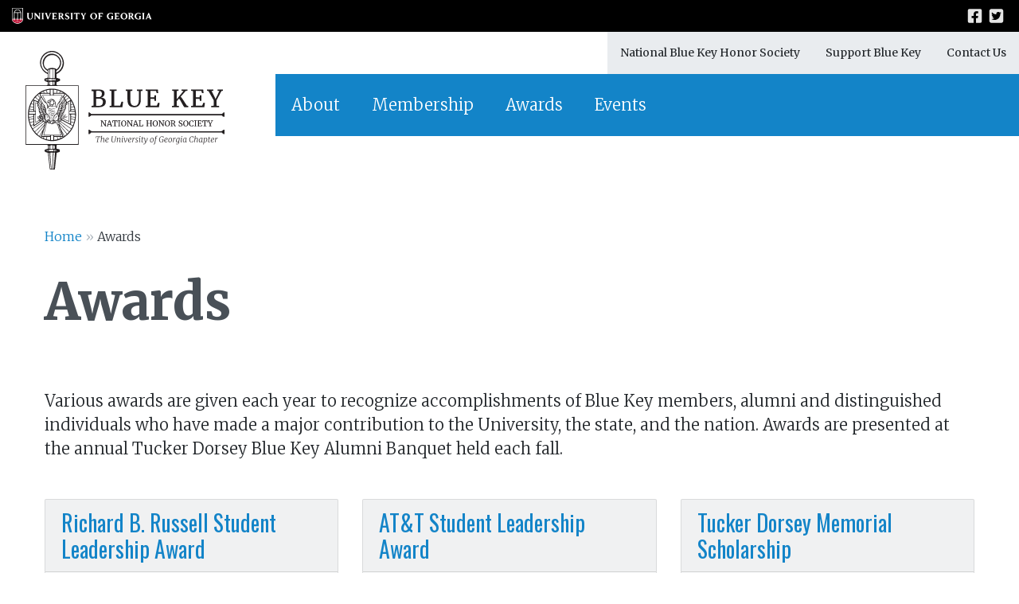

--- FILE ---
content_type: text/html; charset=UTF-8
request_url: https://bluekey.uga.edu/awards/
body_size: 9759
content:
<!doctype html>
<html lang="en-US">
<head>
	<meta charset="UTF-8">
	<meta name="viewport" content="width=device-width, initial-scale=1">
	<link rel="profile" href="https://gmpg.org/xfn/11">

	<meta name='robots' content='index, follow, max-image-preview:large, max-snippet:-1, max-video-preview:-1' />

<!-- Google Tag Manager for WordPress by gtm4wp.com -->
<script data-cfasync="false" data-pagespeed-no-defer>
	var gtm4wp_datalayer_name = "dataLayer";
	var dataLayer = dataLayer || [];
</script>
<!-- End Google Tag Manager for WordPress by gtm4wp.com -->
	<!-- This site is optimized with the Yoast SEO plugin v26.6 - https://yoast.com/wordpress/plugins/seo/ -->
	<title>Awards and Recognition - UGA Blue Key National Honor Society</title>
	<link rel="canonical" href="https://bluekey.uga.edu/awards/" />
	<meta property="og:locale" content="en_US" />
	<meta property="og:type" content="website" />
	<meta property="og:title" content="Awards and Recognition - UGA Blue Key National Honor Society" />
	<meta property="og:url" content="https://bluekey.uga.edu/awards/" />
	<meta property="og:site_name" content="UGA Blue Key National Honor Society" />
	<meta name="twitter:card" content="summary_large_image" />
	<script type="application/ld+json" class="yoast-schema-graph">{"@context":"https://schema.org","@graph":[{"@type":"CollectionPage","@id":"https://bluekey.uga.edu/awards/","url":"https://bluekey.uga.edu/awards/","name":"Awards and Recognition - UGA Blue Key National Honor Society","isPartOf":{"@id":"https://bluekey.uga.edu/#website"},"breadcrumb":{"@id":"https://bluekey.uga.edu/awards/#breadcrumb"},"inLanguage":"en-US"},{"@type":"BreadcrumbList","@id":"https://bluekey.uga.edu/awards/#breadcrumb","itemListElement":[{"@type":"ListItem","position":1,"name":"Home","item":"https://bluekey.uga.edu/"},{"@type":"ListItem","position":2,"name":"Awards"}]},{"@type":"WebSite","@id":"https://bluekey.uga.edu/#website","url":"https://bluekey.uga.edu/","name":"UGA Blue Key National Honor Society","description":"A premier national honors organization recognizing top students in the nation’s best institutions.","publisher":{"@id":"https://bluekey.uga.edu/#organization"},"potentialAction":[{"@type":"SearchAction","target":{"@type":"EntryPoint","urlTemplate":"https://bluekey.uga.edu/?s={search_term_string}"},"query-input":{"@type":"PropertyValueSpecification","valueRequired":true,"valueName":"search_term_string"}}],"inLanguage":"en-US"},{"@type":"Organization","@id":"https://bluekey.uga.edu/#organization","name":"Blue Key National Honor Society, University of Georgia Chapter","url":"https://bluekey.uga.edu/","logo":{"@type":"ImageObject","inLanguage":"en-US","@id":"https://bluekey.uga.edu/#/schema/logo/image/","url":"https://bluekey.uga.edu/wp-content/uploads/blue-key-logo.svg","contentUrl":"https://bluekey.uga.edu/wp-content/uploads/blue-key-logo.svg","width":400,"height":237,"caption":"Blue Key National Honor Society, University of Georgia Chapter"},"image":{"@id":"https://bluekey.uga.edu/#/schema/logo/image/"}}]}</script>
	<!-- / Yoast SEO plugin. -->


<link rel='dns-prefetch' href='//cdnjs.cloudflare.com' />
<link rel='dns-prefetch' href='//use.fontawesome.com' />
<link rel="alternate" type="application/rss+xml" title="UGA Blue Key National Honor Society &raquo; Feed" href="https://bluekey.uga.edu/feed/" />
<link rel="alternate" type="application/rss+xml" title="UGA Blue Key National Honor Society &raquo; Awards Feed" href="https://bluekey.uga.edu/awards/feed/" />
<style id='wp-img-auto-sizes-contain-inline-css' type='text/css'>
img:is([sizes=auto i],[sizes^="auto," i]){contain-intrinsic-size:3000px 1500px}
/*# sourceURL=wp-img-auto-sizes-contain-inline-css */
</style>
<style id='wp-emoji-styles-inline-css' type='text/css'>

	img.wp-smiley, img.emoji {
		display: inline !important;
		border: none !important;
		box-shadow: none !important;
		height: 1em !important;
		width: 1em !important;
		margin: 0 0.07em !important;
		vertical-align: -0.1em !important;
		background: none !important;
		padding: 0 !important;
	}
/*# sourceURL=wp-emoji-styles-inline-css */
</style>
<style id='classic-theme-styles-inline-css' type='text/css'>
/*! This file is auto-generated */
.wp-block-button__link{color:#fff;background-color:#32373c;border-radius:9999px;box-shadow:none;text-decoration:none;padding:calc(.667em + 2px) calc(1.333em + 2px);font-size:1.125em}.wp-block-file__button{background:#32373c;color:#fff;text-decoration:none}
/*# sourceURL=/wp-includes/css/classic-themes.min.css */
</style>
<link rel='stylesheet' id='magillicuddy-style-css' href='https://bluekey.uga.edu/wp-content/themes/magillicuddy/style.css?ver=6.9' type='text/css' media='all' />
<link rel='stylesheet' id='font-awesome-css' href='https://use.fontawesome.com/releases/v5.4.1/css/all.css?ver=5.4.1' type='text/css' media='all' />
<link rel='stylesheet' id='animate-css-css' href='https://cdnjs.cloudflare.com/ajax/libs/animate.css/3.7.0/animate.min.css?ver=3.7.0' type='text/css' media='all' />
<link rel='stylesheet' id='uga-header-css' href='https://bluekey.uga.edu/wp-content/themes/magillicuddy/uga-header/css/uga-header.css?ver=6.9' type='text/css' media='all' />
<link rel='stylesheet' id='uga-footer-css' href='https://bluekey.uga.edu/wp-content/themes/magillicuddy/uga-footer/css/uga-footer.css?ver=6.9' type='text/css' media='all' />
<script type="text/javascript" src="https://bluekey.uga.edu/wp-includes/js/jquery/jquery.min.js?ver=3.7.1" id="jquery-core-js"></script>
<script type="text/javascript" src="https://bluekey.uga.edu/wp-includes/js/jquery/jquery-migrate.min.js?ver=3.4.1" id="jquery-migrate-js"></script>
<link rel="https://api.w.org/" href="https://bluekey.uga.edu/wp-json/" /><link rel="EditURI" type="application/rsd+xml" title="RSD" href="https://bluekey.uga.edu/xmlrpc.php?rsd" />
<meta name="generator" content="WordPress 6.9" />

<!-- Google Tag Manager for WordPress by gtm4wp.com -->
<!-- GTM Container placement set to automatic -->
<script data-cfasync="false" data-pagespeed-no-defer>
	var dataLayer_content = {"pagePostType":"award"};
	dataLayer.push( dataLayer_content );
</script>
<script data-cfasync="false" data-pagespeed-no-defer>
(function(w,d,s,l,i){w[l]=w[l]||[];w[l].push({'gtm.start':
new Date().getTime(),event:'gtm.js'});var f=d.getElementsByTagName(s)[0],
j=d.createElement(s),dl=l!='dataLayer'?'&l='+l:'';j.async=true;j.src=
'//www.googletagmanager.com/gtm.js?id='+i+dl;f.parentNode.insertBefore(j,f);
})(window,document,'script','dataLayer','GTM-KBXVGQF');
</script>
<!-- End Google Tag Manager for WordPress by gtm4wp.com --><link rel="icon" href="https://bluekey.uga.edu/wp-content/uploads/favicon-196x196-150x150.png" sizes="32x32" />
<link rel="icon" href="https://bluekey.uga.edu/wp-content/uploads/favicon-196x196.png" sizes="192x192" />
<link rel="apple-touch-icon" href="https://bluekey.uga.edu/wp-content/uploads/favicon-196x196.png" />
<meta name="msapplication-TileImage" content="https://bluekey.uga.edu/wp-content/uploads/favicon-196x196.png" />
<style id='wp-block-paragraph-inline-css' type='text/css'>
.is-small-text{font-size:.875em}.is-regular-text{font-size:1em}.is-large-text{font-size:2.25em}.is-larger-text{font-size:3em}.has-drop-cap:not(:focus):first-letter{float:left;font-size:8.4em;font-style:normal;font-weight:100;line-height:.68;margin:.05em .1em 0 0;text-transform:uppercase}body.rtl .has-drop-cap:not(:focus):first-letter{float:none;margin-left:.1em}p.has-drop-cap.has-background{overflow:hidden}:root :where(p.has-background){padding:1.25em 2.375em}:where(p.has-text-color:not(.has-link-color)) a{color:inherit}p.has-text-align-left[style*="writing-mode:vertical-lr"],p.has-text-align-right[style*="writing-mode:vertical-rl"]{rotate:180deg}
/*# sourceURL=https://bluekey.uga.edu/wp-includes/blocks/paragraph/style.min.css */
</style>
<style id='global-styles-inline-css' type='text/css'>
:root{--wp--preset--aspect-ratio--square: 1;--wp--preset--aspect-ratio--4-3: 4/3;--wp--preset--aspect-ratio--3-4: 3/4;--wp--preset--aspect-ratio--3-2: 3/2;--wp--preset--aspect-ratio--2-3: 2/3;--wp--preset--aspect-ratio--16-9: 16/9;--wp--preset--aspect-ratio--9-16: 9/16;--wp--preset--color--black: #000000;--wp--preset--color--cyan-bluish-gray: #abb8c3;--wp--preset--color--white: #ffffff;--wp--preset--color--pale-pink: #f78da7;--wp--preset--color--vivid-red: #cf2e2e;--wp--preset--color--luminous-vivid-orange: #ff6900;--wp--preset--color--luminous-vivid-amber: #fcb900;--wp--preset--color--light-green-cyan: #7bdcb5;--wp--preset--color--vivid-green-cyan: #00d084;--wp--preset--color--pale-cyan-blue: #8ed1fc;--wp--preset--color--vivid-cyan-blue: #0693e3;--wp--preset--color--vivid-purple: #9b51e0;--wp--preset--gradient--vivid-cyan-blue-to-vivid-purple: linear-gradient(135deg,rgb(6,147,227) 0%,rgb(155,81,224) 100%);--wp--preset--gradient--light-green-cyan-to-vivid-green-cyan: linear-gradient(135deg,rgb(122,220,180) 0%,rgb(0,208,130) 100%);--wp--preset--gradient--luminous-vivid-amber-to-luminous-vivid-orange: linear-gradient(135deg,rgb(252,185,0) 0%,rgb(255,105,0) 100%);--wp--preset--gradient--luminous-vivid-orange-to-vivid-red: linear-gradient(135deg,rgb(255,105,0) 0%,rgb(207,46,46) 100%);--wp--preset--gradient--very-light-gray-to-cyan-bluish-gray: linear-gradient(135deg,rgb(238,238,238) 0%,rgb(169,184,195) 100%);--wp--preset--gradient--cool-to-warm-spectrum: linear-gradient(135deg,rgb(74,234,220) 0%,rgb(151,120,209) 20%,rgb(207,42,186) 40%,rgb(238,44,130) 60%,rgb(251,105,98) 80%,rgb(254,248,76) 100%);--wp--preset--gradient--blush-light-purple: linear-gradient(135deg,rgb(255,206,236) 0%,rgb(152,150,240) 100%);--wp--preset--gradient--blush-bordeaux: linear-gradient(135deg,rgb(254,205,165) 0%,rgb(254,45,45) 50%,rgb(107,0,62) 100%);--wp--preset--gradient--luminous-dusk: linear-gradient(135deg,rgb(255,203,112) 0%,rgb(199,81,192) 50%,rgb(65,88,208) 100%);--wp--preset--gradient--pale-ocean: linear-gradient(135deg,rgb(255,245,203) 0%,rgb(182,227,212) 50%,rgb(51,167,181) 100%);--wp--preset--gradient--electric-grass: linear-gradient(135deg,rgb(202,248,128) 0%,rgb(113,206,126) 100%);--wp--preset--gradient--midnight: linear-gradient(135deg,rgb(2,3,129) 0%,rgb(40,116,252) 100%);--wp--preset--font-size--small: 13px;--wp--preset--font-size--medium: 20px;--wp--preset--font-size--large: 36px;--wp--preset--font-size--x-large: 42px;--wp--preset--spacing--20: 0.44rem;--wp--preset--spacing--30: 0.67rem;--wp--preset--spacing--40: 1rem;--wp--preset--spacing--50: 1.5rem;--wp--preset--spacing--60: 2.25rem;--wp--preset--spacing--70: 3.38rem;--wp--preset--spacing--80: 5.06rem;--wp--preset--shadow--natural: 6px 6px 9px rgba(0, 0, 0, 0.2);--wp--preset--shadow--deep: 12px 12px 50px rgba(0, 0, 0, 0.4);--wp--preset--shadow--sharp: 6px 6px 0px rgba(0, 0, 0, 0.2);--wp--preset--shadow--outlined: 6px 6px 0px -3px rgb(255, 255, 255), 6px 6px rgb(0, 0, 0);--wp--preset--shadow--crisp: 6px 6px 0px rgb(0, 0, 0);}:where(.is-layout-flex){gap: 0.5em;}:where(.is-layout-grid){gap: 0.5em;}body .is-layout-flex{display: flex;}.is-layout-flex{flex-wrap: wrap;align-items: center;}.is-layout-flex > :is(*, div){margin: 0;}body .is-layout-grid{display: grid;}.is-layout-grid > :is(*, div){margin: 0;}:where(.wp-block-columns.is-layout-flex){gap: 2em;}:where(.wp-block-columns.is-layout-grid){gap: 2em;}:where(.wp-block-post-template.is-layout-flex){gap: 1.25em;}:where(.wp-block-post-template.is-layout-grid){gap: 1.25em;}.has-black-color{color: var(--wp--preset--color--black) !important;}.has-cyan-bluish-gray-color{color: var(--wp--preset--color--cyan-bluish-gray) !important;}.has-white-color{color: var(--wp--preset--color--white) !important;}.has-pale-pink-color{color: var(--wp--preset--color--pale-pink) !important;}.has-vivid-red-color{color: var(--wp--preset--color--vivid-red) !important;}.has-luminous-vivid-orange-color{color: var(--wp--preset--color--luminous-vivid-orange) !important;}.has-luminous-vivid-amber-color{color: var(--wp--preset--color--luminous-vivid-amber) !important;}.has-light-green-cyan-color{color: var(--wp--preset--color--light-green-cyan) !important;}.has-vivid-green-cyan-color{color: var(--wp--preset--color--vivid-green-cyan) !important;}.has-pale-cyan-blue-color{color: var(--wp--preset--color--pale-cyan-blue) !important;}.has-vivid-cyan-blue-color{color: var(--wp--preset--color--vivid-cyan-blue) !important;}.has-vivid-purple-color{color: var(--wp--preset--color--vivid-purple) !important;}.has-black-background-color{background-color: var(--wp--preset--color--black) !important;}.has-cyan-bluish-gray-background-color{background-color: var(--wp--preset--color--cyan-bluish-gray) !important;}.has-white-background-color{background-color: var(--wp--preset--color--white) !important;}.has-pale-pink-background-color{background-color: var(--wp--preset--color--pale-pink) !important;}.has-vivid-red-background-color{background-color: var(--wp--preset--color--vivid-red) !important;}.has-luminous-vivid-orange-background-color{background-color: var(--wp--preset--color--luminous-vivid-orange) !important;}.has-luminous-vivid-amber-background-color{background-color: var(--wp--preset--color--luminous-vivid-amber) !important;}.has-light-green-cyan-background-color{background-color: var(--wp--preset--color--light-green-cyan) !important;}.has-vivid-green-cyan-background-color{background-color: var(--wp--preset--color--vivid-green-cyan) !important;}.has-pale-cyan-blue-background-color{background-color: var(--wp--preset--color--pale-cyan-blue) !important;}.has-vivid-cyan-blue-background-color{background-color: var(--wp--preset--color--vivid-cyan-blue) !important;}.has-vivid-purple-background-color{background-color: var(--wp--preset--color--vivid-purple) !important;}.has-black-border-color{border-color: var(--wp--preset--color--black) !important;}.has-cyan-bluish-gray-border-color{border-color: var(--wp--preset--color--cyan-bluish-gray) !important;}.has-white-border-color{border-color: var(--wp--preset--color--white) !important;}.has-pale-pink-border-color{border-color: var(--wp--preset--color--pale-pink) !important;}.has-vivid-red-border-color{border-color: var(--wp--preset--color--vivid-red) !important;}.has-luminous-vivid-orange-border-color{border-color: var(--wp--preset--color--luminous-vivid-orange) !important;}.has-luminous-vivid-amber-border-color{border-color: var(--wp--preset--color--luminous-vivid-amber) !important;}.has-light-green-cyan-border-color{border-color: var(--wp--preset--color--light-green-cyan) !important;}.has-vivid-green-cyan-border-color{border-color: var(--wp--preset--color--vivid-green-cyan) !important;}.has-pale-cyan-blue-border-color{border-color: var(--wp--preset--color--pale-cyan-blue) !important;}.has-vivid-cyan-blue-border-color{border-color: var(--wp--preset--color--vivid-cyan-blue) !important;}.has-vivid-purple-border-color{border-color: var(--wp--preset--color--vivid-purple) !important;}.has-vivid-cyan-blue-to-vivid-purple-gradient-background{background: var(--wp--preset--gradient--vivid-cyan-blue-to-vivid-purple) !important;}.has-light-green-cyan-to-vivid-green-cyan-gradient-background{background: var(--wp--preset--gradient--light-green-cyan-to-vivid-green-cyan) !important;}.has-luminous-vivid-amber-to-luminous-vivid-orange-gradient-background{background: var(--wp--preset--gradient--luminous-vivid-amber-to-luminous-vivid-orange) !important;}.has-luminous-vivid-orange-to-vivid-red-gradient-background{background: var(--wp--preset--gradient--luminous-vivid-orange-to-vivid-red) !important;}.has-very-light-gray-to-cyan-bluish-gray-gradient-background{background: var(--wp--preset--gradient--very-light-gray-to-cyan-bluish-gray) !important;}.has-cool-to-warm-spectrum-gradient-background{background: var(--wp--preset--gradient--cool-to-warm-spectrum) !important;}.has-blush-light-purple-gradient-background{background: var(--wp--preset--gradient--blush-light-purple) !important;}.has-blush-bordeaux-gradient-background{background: var(--wp--preset--gradient--blush-bordeaux) !important;}.has-luminous-dusk-gradient-background{background: var(--wp--preset--gradient--luminous-dusk) !important;}.has-pale-ocean-gradient-background{background: var(--wp--preset--gradient--pale-ocean) !important;}.has-electric-grass-gradient-background{background: var(--wp--preset--gradient--electric-grass) !important;}.has-midnight-gradient-background{background: var(--wp--preset--gradient--midnight) !important;}.has-small-font-size{font-size: var(--wp--preset--font-size--small) !important;}.has-medium-font-size{font-size: var(--wp--preset--font-size--medium) !important;}.has-large-font-size{font-size: var(--wp--preset--font-size--large) !important;}.has-x-large-font-size{font-size: var(--wp--preset--font-size--x-large) !important;}
/*# sourceURL=global-styles-inline-css */
</style>
</head>

<!-- MAIN CONTENT OF PAGE -->
<body class="archive post-type-archive post-type-archive-award wp-custom-logo wp-theme-magillicuddy hfeed">
	<div id="page" class="site">
		<a class="skip-link screen-reader-text" href="#content">Skip to content</a>

		
<header class="ugaheader ugaheader--black ~ugaheader--border ugaheader--border-black">
	<div class="ugaheader__container">
		<div class="ugaheader__row">
			<div class="ugaheader__wordmark ugaheader__wordmark--shield">
				<a class="ugaheader__wordmark-link" href="https://www.uga.edu/">
					University of Georgia
				</a>
			</div>
			<div class="ugaheader__nav-container">
				<nav class="ugaheader__nav">
					<!-- Social Media Icons (FontAwesome 5) -->
					<ul class="ugaheader__nav-list ugaheader__nav-icons">
						<li class="ugaheader__nav-list-element">
							<a class="ugaheader__nav-list-link" href="https://www.facebook.com/groups/227472640738677/"><i class="fab fa-fw fa-facebook-square" title="UGA Blue Key on Facebook" aria-hidden></i></a>
						</li>
						<li class="ugaheader__nav-list-element">
							<a class="ugaheader__nav-list-link" href="https://twitter.com/ugabluekey"><i class="fab fa-fw fa-twitter-square" title="UGA Blue Key on Twitter" aria-hidden></i></a>
						</li>
					</ul>
				</nav>
			</div>
		</div>
	</div>
</header>
		<header id="masthead" class="site-header">
			<div class="site-branding">
				<a href="https://bluekey.uga.edu/" class="custom-logo-link" rel="home"><img width="400" height="237" src="https://bluekey.uga.edu/wp-content/uploads/blue-key-logo.svg" class="custom-logo" alt="Blue Key National Honor Society, The University of Georgia Chapter" decoding="async" fetchpriority="high" /></a>			</div><!-- .site-branding -->
				
			<!-- MOBILE NAV BUTTON -->
			<!-- <div class="menu-toggle-container">
				<a class="menu-toggle fas fa-bars" aria-controls="primary-menu" aria-expanded="false"><span class="sr-only">Toggle Menu</span></a>
			</div> -->
			<!-- MOBILE NAV BUTTON -->
			
			<div id="site-navigation" class="main-navigation">
				<nav id="primary-navigation" class="primary-navigation">
					<div class="menu-main-navigation-container"><ul id="primary-menu" class="menu primary-menu"><li id="menu-item-3823" class="menu-item menu-item-type-post_type menu-item-object-page menu-item-3823"><a href="https://bluekey.uga.edu/about/">About</a></li>
<li id="menu-item-3822" class="menu-item menu-item-type-post_type menu-item-object-page menu-item-has-children menu-item-3822"><a href="https://bluekey.uga.edu/membership/">Membership</a>
<ul class="sub-menu">
	<li id="menu-item-3826" class="menu-item menu-item-type-post_type menu-item-object-page menu-item-3826"><a href="https://bluekey.uga.edu/membership/selection-criteria/">Selection Criteria</a></li>
	<li id="menu-item-3821" class="menu-item menu-item-type-post_type menu-item-object-page menu-item-3821"><a href="https://bluekey.uga.edu/membership/nominations/">Nomination Process</a></li>
	<li id="menu-item-3914" class="menu-item menu-item-type-post_type_archive menu-item-object-member menu-item-3914"><a href="https://bluekey.uga.edu/members/">Member Roster</a></li>
</ul>
</li>
<li id="menu-item-3915" class="menu-item menu-item-type-post_type_archive menu-item-object-award current-menu-item menu-item-has-children menu-item-3915"><a href="https://bluekey.uga.edu/awards/" aria-current="page">Awards</a>
<ul class="sub-menu">
	<li id="menu-item-3815" class="menu-item menu-item-type-post_type menu-item-object-award menu-item-3815"><a href="https://bluekey.uga.edu/award/att-student-leadership-award/">AT&#038;T Student Leadership Award</a></li>
	<li id="menu-item-3816" class="menu-item menu-item-type-post_type menu-item-object-award menu-item-3816"><a href="https://bluekey.uga.edu/award/service-award/">Blue Key Service Award</a></li>
	<li id="menu-item-3818" class="menu-item menu-item-type-post_type menu-item-object-award menu-item-3818"><a href="https://bluekey.uga.edu/award/richard-b-russell-student-leadership-award/">Richard B. Russell Student Leadership Award</a></li>
	<li id="menu-item-3819" class="menu-item menu-item-type-post_type menu-item-object-award menu-item-3819"><a href="https://bluekey.uga.edu/award/tucker-dorsey-memorial-scholarship/">Tucker Dorsey Memorial Scholarship</a></li>
	<li id="menu-item-3820" class="menu-item menu-item-type-post_type menu-item-object-award menu-item-3820"><a href="https://bluekey.uga.edu/award/young-alumnus-award/">Young Alumnus Award</a></li>
</ul>
</li>
<li id="menu-item-3916" class="menu-item menu-item-type-post_type_archive menu-item-object-event menu-item-3916"><a href="https://bluekey.uga.edu/events/">Events</a></li>
</ul></div>				</nav>
				<nav id="secondary-navigation" class="secondary-navigation">
					<div class="menu-secondary-container"><ul id="secondary-menu" class="menu secondary-menu"><li id="menu-item-3814" class="menu-item menu-item-type-custom menu-item-object-custom menu-item-3814"><a href="https://bluekey.org/">National Blue Key Honor Society</a></li>
<li id="menu-item-3825" class="menu-item menu-item-type-post_type menu-item-object-page menu-item-3825"><a href="https://bluekey.uga.edu/support/">Support Blue Key</a></li>
<li id="menu-item-3824" class="menu-item menu-item-type-post_type menu-item-object-page menu-item-3824"><a href="https://bluekey.uga.edu/contact-us/">Contact Us</a></li>
</ul></div>				</nav>
			</div><!-- #site-navigation -->
		</header><!-- #masthead -->

		<main>
			
	<div id="primary" class="content-area">
		<main id="main" class="site-main">

		
			<header class="entry-header">
				<div class="container">
					<div class="breadcrumbs"><span><span><a href="https://bluekey.uga.edu/">Home</a></span> » <span class="breadcrumb_last" aria-current="page">Awards</span></span></div><h1 class="entry-title">Awards</h1>	                <!-- <figure class="header-logo m-auto">
	                    <img src="https://bluekey.uga.edu/wp-content/themes/magillicuddy/img/bluekey-logo-notext2.png" alt="Key Logo">
	                </figure> -->
                </div>
			</header><!-- .page-header -->
			<div class="container">
									<div class="archive-description">
						<p>Various awards are given each year to recognize accomplishments of Blue Key members, alumni and distinguished individuals who have made a major contribution to the University, the state, and the nation. Awards are presented at the annual Tucker Dorsey Blue Key Alumni Banquet held each fall.</p>
					</div>
					
				<div class="row">
					
<article id="post-3653" class="col-12 col-md-6 col-lg-4 entry-content mb-3 post-3653 award type-award status-publish hentry">
	<div class="card bg-light">
		<h3 class="card-header"><a href="https://bluekey.uga.edu/award/richard-b-russell-student-leadership-award/">Richard B. Russell Student Leadership Award</a></h3>
		<div class="card-body">
			<p class="card-text">The Richard B. Russell Student Leadership Award is given each year to&nbsp;two Blue Key members who have demonstrated leadership ability and potential. This scholarship award honors the memory of the late Senator Richard B. Russell, a 1918 graduate of the&hellip;</p><a class="btn btn-primary" href="https://bluekey.uga.edu/award/richard-b-russell-student-leadership-award/">More information<span class="sr-only"> about Richard B. Russell Student Leadership Award</span></a>		</div>
			</div>
</article><!-- #post-3653 -->

<article id="post-3651" class="col-12 col-md-6 col-lg-4 entry-content mb-3 post-3651 award type-award status-publish hentry">
	<div class="card bg-light">
		<h3 class="card-header"><a href="https://bluekey.uga.edu/award/att-student-leadership-award/">AT&#038;T Student Leadership Award</a></h3>
		<div class="card-body">
			<p class="card-text">The AT&amp;T Student Leadership Award is given each year to two Blue Key student members who have demonstrated outstanding leadership ability and potential. The award is a scholarship made possible by generous support from AT&amp;T, in honor of the late&hellip;</p><a class="btn btn-primary" href="https://bluekey.uga.edu/award/att-student-leadership-award/">More information<span class="sr-only"> about AT&#038;T Student Leadership Award</span></a>		</div>
			</div>
</article><!-- #post-3651 -->

<article id="post-3649" class="col-12 col-md-6 col-lg-4 entry-content mb-3 post-3649 award type-award status-publish hentry">
	<div class="card bg-light">
		<h3 class="card-header"><a href="https://bluekey.uga.edu/award/tucker-dorsey-memorial-scholarship/">Tucker Dorsey Memorial Scholarship</a></h3>
		<div class="card-body">
			<p class="card-text">In memory of Tucker Dorsey, the Georgia Chapter of Blue Key annually has awarded scholarships to students whose leadership, dedication and ideals reflect those of Tucker Dorsey, founder of the Blue Key Awards Banquet. Tucker was an outstanding student leader&hellip;</p><a class="btn btn-primary" href="https://bluekey.uga.edu/award/tucker-dorsey-memorial-scholarship/">More information<span class="sr-only"> about Tucker Dorsey Memorial Scholarship</span></a>		</div>
			</div>
</article><!-- #post-3649 -->

<article id="post-3647" class="col-12 col-md-6 col-lg-4 entry-content mb-3 post-3647 award type-award status-publish hentry">
	<div class="card bg-light">
		<h3 class="card-header"><a href="https://bluekey.uga.edu/award/young-alumnus-award/">Young Alumnus Award</a></h3>
		<div class="card-body">
			<p class="card-text">The Young Alumnus Award is presented annually to an individual who was a Blue Key member while a student at UGA, and whose early professional and personal contributions indicate a special level of service to the state and nation. Past&hellip;</p><a class="btn btn-primary" href="https://bluekey.uga.edu/award/young-alumnus-award/">More information<span class="sr-only"> about Young Alumnus Award</span></a>		</div>
			</div>
</article><!-- #post-3647 -->

<article id="post-3638" class="col-12 col-md-6 col-lg-4 entry-content mb-3 post-3638 award type-award status-publish hentry">
	<div class="card bg-light">
		<h3 class="card-header"><a href="https://bluekey.uga.edu/award/service-award/">Blue Key Service Award</a></h3>
		<div class="card-body">
			<p class="card-text">The Blue Key Service Award is presented to distinguished individuals who have made a major contribution to the University, the state and nation. Past recipients are shown here along with their titles at the time of their selection.</p><a class="btn btn-primary" href="https://bluekey.uga.edu/award/service-award/">More information<span class="sr-only"> about Blue Key Service Award</span></a>		</div>
			</div>
</article><!-- #post-3638 -->
				</div>
							</div>
			
		</main><!-- #main -->
	</div><!-- #primary -->


		</main>
		<!--/END MAIN CONTENT OF PAGE -->

		<!-- DONATION CTA -->
		<div class="container">
			<aside class="site-footer row justify-content-center">
				<div class="col-auto text-center text-uppercase">
					<div class="callout p-4 px-5">
						<h1>Commit To Student Success</h1><a href="https://bluekey.uga.edu/support/" class="btn btn-secondary">Support Blue Key</a>					</div>
				</div>
			</aside>
		</div>
		<!--/END DONATION CTA -->
		
		
<!-- UGA GLOBAL FOOTER
	/* Footer Options
	 * By default, footer includes a 4px red top-border.
	 *
	 * Apply options by including class on .ugafooter object:
	 * 
	 * white border — `ugafooter--border-white`
	 * grey border — `ugafooter--border-grey`
	 * no border — `ugafooter--no-border`
 -->
<footer class="ugafooter">
	<div class="ugafooter__container">
	<div class="ugafooter__row ugafooter__row--primary">
		<div class="ugafooter__logo">
		<a class="ugafooter__logo-link" href="https://www.uga.edu/"
			>University of Georgia</a
		>
		</div>
		<nav class="ugafooter__links">
		<ul class="ugafooter__links-list">
			<li class="ugafooter__links-list-item">
			<a
				class="ugafooter__links-list-link"
				href="https://www.uga.edu/a-z/schools/"
				>Schools and Colleges</a
			>
			</li>
			<li class="ugafooter__links-list-item">
			<a
				class="ugafooter__links-list-link"
				href="https://peoplesearch.uga.edu/"
				>Directory</a
			>
			</li>
			<li class="ugafooter__links-list-item">
			<a class="ugafooter__links-list-link" href="https://my.uga.edu/"
				>MyUGA</a
			>
			</li>
			<li class="ugafooter__links-list-item">
			<a
				class="ugafooter__links-list-link"
				href="http://hr.uga.edu/applicants/"
				>Employment Opportunities</a
			>
			</li>
			<li class="ugafooter__links-list-item">
			<a
				class="ugafooter__links-list-link"
				href="https://mc.uga.edu/policy/trademark"
				>Copyright and Trademarks</a
			>
			</li>
			<li class="ugafooter__links-list-item">
			<a
				class="ugafooter__links-list-link"
				href="https://eits.uga.edu/access_and_security/infosec/pols_regs/policies/privacy/"
				>Privacy</a
			>
			</li>
		</ul>
		</nav>
	</div>
	<div class="ugafooter__row ugafooter__row--secondary">
		<nav class="ugafooter__social">
		<span class="ugafooter__social-label">#UGA on</span>
		<a
			class="ugafooter__social-link"
			aria-label="UGA on Facebook"
			href="https://www.facebook.com/universityofga/"
		>
			<i
			class="fab fa-fw fa-facebook-f"
			title="Facebook"
			aria-hidden
			></i>
		</a>
		<a
			class="ugafooter__social-link"
			aria-label="UGA on Twitter"
			href="https://twitter.com/universityofga"
		>
			<i class="fab fa-fw fa-x-twitter" title="Twitter" aria-hidden></i>
		</a>
		<a
			class="ugafooter__social-link"
			aria-label="UGA on Instagram"
			href="https://www.instagram.com/universityofga/"
		>
			<i
			class="fab fa-fw fa-instagram"
			title="Instagram"
			aria-hidden
			></i>
		</a>
		<a
			class="ugafooter__social-link"
			aria-label="UGA on YouTube"
			href="https://www.youtube.com/user/UniversityOfGeorgia"
		>
			<i class="fab fa-fw fa-youtube" title="YouTube" aria-hidden></i>
		</a>
		<a
			class="ugafooter__social-link"
			aria-label="UGA on LinkedIn"
			href="https://www.linkedin.com/school/university-of-georgia/"
		>
			<i
			class="fab fa-fw fa-linkedin-in"
			title="LinkedIn"
			aria-hidden
			></i>
		</a>
		</nav>
		<div class="ugafooter__address">
		&copy; University of Georgia, Athens, GA 30602<br />
		<a class="ugafooter__address-telephone" href="tel:7065243000"
			>706&#8209;542&#8209;3000</a
		>
		</div>
	</div>
	</div>
</footer>		
	</div><!-- #page -->

	<script type="speculationrules">
{"prefetch":[{"source":"document","where":{"and":[{"href_matches":"/*"},{"not":{"href_matches":["/wp-*.php","/wp-admin/*","/wp-content/uploads/*","/wp-content/*","/wp-content/plugins/*","/wp-content/themes/magillicuddy/*","/*\\?(.+)"]}},{"not":{"selector_matches":"a[rel~=\"nofollow\"]"}},{"not":{"selector_matches":".no-prefetch, .no-prefetch a"}}]},"eagerness":"conservative"}]}
</script>
<script type="text/javascript" src="https://bluekey.uga.edu/wp-content/themes/magillicuddy/dist/js/vendor.js?ver=6.9" id="vendor-js"></script>
<script type="text/javascript" src="https://cdnjs.cloudflare.com/ajax/libs/waypoints/4.0.1/jquery.waypoints.min.js?ver=4.0.1" id="waypoints-js"></script>
<script type="text/javascript" src="https://bluekey.uga.edu/wp-content/themes/magillicuddy/dist/js/navigation.js?ver=6.9" id="magillicuddy-navigation-js"></script>
<script type="text/javascript" src="https://bluekey.uga.edu/wp-content/themes/magillicuddy/dist/js/skip-link-focus-fix.js?ver=6.9" id="magillicuddy-skip-link-focus-fix-js"></script>
<script type="text/javascript" src="https://bluekey.uga.edu/wp-content/themes/magillicuddy/uga-header/js/uga-header.js?ver=6.9" id="uga-header-js"></script>
<script type="text/javascript" src="https://bluekey.uga.edu/wp-content/themes/magillicuddy/uga-footer/js/uga-footer.js?ver=6.9" id="uga-footer-js"></script>
<script id="wp-emoji-settings" type="application/json">
{"baseUrl":"https://s.w.org/images/core/emoji/17.0.2/72x72/","ext":".png","svgUrl":"https://s.w.org/images/core/emoji/17.0.2/svg/","svgExt":".svg","source":{"concatemoji":"https://bluekey.uga.edu/wp-includes/js/wp-emoji-release.min.js?ver=6.9"}}
</script>
<script type="module">
/* <![CDATA[ */
/*! This file is auto-generated */
const a=JSON.parse(document.getElementById("wp-emoji-settings").textContent),o=(window._wpemojiSettings=a,"wpEmojiSettingsSupports"),s=["flag","emoji"];function i(e){try{var t={supportTests:e,timestamp:(new Date).valueOf()};sessionStorage.setItem(o,JSON.stringify(t))}catch(e){}}function c(e,t,n){e.clearRect(0,0,e.canvas.width,e.canvas.height),e.fillText(t,0,0);t=new Uint32Array(e.getImageData(0,0,e.canvas.width,e.canvas.height).data);e.clearRect(0,0,e.canvas.width,e.canvas.height),e.fillText(n,0,0);const a=new Uint32Array(e.getImageData(0,0,e.canvas.width,e.canvas.height).data);return t.every((e,t)=>e===a[t])}function p(e,t){e.clearRect(0,0,e.canvas.width,e.canvas.height),e.fillText(t,0,0);var n=e.getImageData(16,16,1,1);for(let e=0;e<n.data.length;e++)if(0!==n.data[e])return!1;return!0}function u(e,t,n,a){switch(t){case"flag":return n(e,"\ud83c\udff3\ufe0f\u200d\u26a7\ufe0f","\ud83c\udff3\ufe0f\u200b\u26a7\ufe0f")?!1:!n(e,"\ud83c\udde8\ud83c\uddf6","\ud83c\udde8\u200b\ud83c\uddf6")&&!n(e,"\ud83c\udff4\udb40\udc67\udb40\udc62\udb40\udc65\udb40\udc6e\udb40\udc67\udb40\udc7f","\ud83c\udff4\u200b\udb40\udc67\u200b\udb40\udc62\u200b\udb40\udc65\u200b\udb40\udc6e\u200b\udb40\udc67\u200b\udb40\udc7f");case"emoji":return!a(e,"\ud83e\u1fac8")}return!1}function f(e,t,n,a){let r;const o=(r="undefined"!=typeof WorkerGlobalScope&&self instanceof WorkerGlobalScope?new OffscreenCanvas(300,150):document.createElement("canvas")).getContext("2d",{willReadFrequently:!0}),s=(o.textBaseline="top",o.font="600 32px Arial",{});return e.forEach(e=>{s[e]=t(o,e,n,a)}),s}function r(e){var t=document.createElement("script");t.src=e,t.defer=!0,document.head.appendChild(t)}a.supports={everything:!0,everythingExceptFlag:!0},new Promise(t=>{let n=function(){try{var e=JSON.parse(sessionStorage.getItem(o));if("object"==typeof e&&"number"==typeof e.timestamp&&(new Date).valueOf()<e.timestamp+604800&&"object"==typeof e.supportTests)return e.supportTests}catch(e){}return null}();if(!n){if("undefined"!=typeof Worker&&"undefined"!=typeof OffscreenCanvas&&"undefined"!=typeof URL&&URL.createObjectURL&&"undefined"!=typeof Blob)try{var e="postMessage("+f.toString()+"("+[JSON.stringify(s),u.toString(),c.toString(),p.toString()].join(",")+"));",a=new Blob([e],{type:"text/javascript"});const r=new Worker(URL.createObjectURL(a),{name:"wpTestEmojiSupports"});return void(r.onmessage=e=>{i(n=e.data),r.terminate(),t(n)})}catch(e){}i(n=f(s,u,c,p))}t(n)}).then(e=>{for(const n in e)a.supports[n]=e[n],a.supports.everything=a.supports.everything&&a.supports[n],"flag"!==n&&(a.supports.everythingExceptFlag=a.supports.everythingExceptFlag&&a.supports[n]);var t;a.supports.everythingExceptFlag=a.supports.everythingExceptFlag&&!a.supports.flag,a.supports.everything||((t=a.source||{}).concatemoji?r(t.concatemoji):t.wpemoji&&t.twemoji&&(r(t.twemoji),r(t.wpemoji)))});
//# sourceURL=https://bluekey.uga.edu/wp-includes/js/wp-emoji-loader.min.js
/* ]]> */
</script>

</body>
</html>


--- FILE ---
content_type: text/css
request_url: https://bluekey.uga.edu/wp-content/themes/magillicuddy/style.css?ver=6.9
body_size: 99
content:
/*!
Theme Name: Magillicuddy
Theme URI: http://underscores.me/
Author: Colin McKeon
Author URI: https://mc.uga.edu/
Description: A generic theme for internal use at the University of Georgia
Version: 1.0.0
License: GNU General Public License v2 or later
License URI: LICENSE
Text Domain: magillicuddy
Tags: custom-background, custom-logo, custom-menu, featured-images, threaded-comments, translation-ready

This theme, like WordPress, is licensed under the GPL.
Use it to make something cool, have fun, and share what you've learned with others.

Magillicuddy is based on Underscores https://underscores.me/, (C) 2012-2017 Automattic, Inc.
Underscores is distributed under the terms of the GNU GPL v2 or later.

Normalizing styles have been helped along thanks to the fine work of
Nicolas Gallagher and Jonathan Neal https://necolas.github.io/normalize.css/
*/

@import 'dist/css/style.css';

--- FILE ---
content_type: text/css
request_url: https://bluekey.uga.edu/wp-content/themes/magillicuddy/uga-header/css/uga-header.css?ver=6.9
body_size: 3219
content:
/*!
 * Bootstrap v4.2.1 (https://getbootstrap.com/)
 * Copyright 2011-2018 The Bootstrap Authors
 * Copyright 2011-2018 Twitter, Inc.
 * Licensed under MIT (https://github.com/twbs/bootstrap/blob/master/LICENSE)
 */
@import url("//fonts.googleapis.com/css?family=Merriweather+Sans:300|Merriweather:300");

.ugaheader__wordmark, .ugaheader__nav-container {
  position: relative;
  width: 100%;
  padding-right: 15px;
  padding-left: 15px; }

.ugaheader__wordmark, .ugaheader__nav-container {
  -webkit-flex-basis: 0;
      -ms-flex-preferred-size: 0;
          flex-basis: 0;
  -webkit-box-flex: 1;
  -webkit-flex-grow: 1;
      -ms-flex-positive: 1;
          flex-grow: 1;
  max-width: 100%; }

.ugaheader__wordmark {
  -webkit-box-flex: 0;
  -webkit-flex: 0 0 auto;
      -ms-flex: 0 0 auto;
          flex: 0 0 auto;
  width: auto;
  max-width: 100%; }

@supports ((position: -webkit-sticky) or (position: sticky)) { }

.ugaheader {
  padding: 0;
  background: #FFFFFF;
  background-size: cover;
  font-family: "Merriweather", Georgia, "Times New Roman", Times, serif;
  font-size: 14px;
  line-height: 1; }
  .ugaheader--border {
    border-width: 0 0 3px;
    border-style: solid; }
    .ugaheader--border-red {
      border-color: #BA0C2F; }
    .ugaheader--border-black {
      border-color: #000000; }
    .ugaheader--border-white {
      border-color: #FFFFFF; }
  .ugaheader a {
    color: #000000; }
    @media (min-width: 768px) {
      .ugaheader a {
        color: inherit; } }
    .ugaheader a:focus {
      outline-color: #aaa; }
  .ugaheader--red {
    background: #BA0C2F;
    color: #FFFFFF; }
  .ugaheader--black {
    background: #000000;
    color: #FFFFFF; }
  .ugaheader--red a:focus, .ugaheader--black a:focus {
    outline-color: rgba(255, 255, 255, 0.1); }

.ugaheader__container {
  -webkit-box-sizing: border-box;
          box-sizing: border-box;
  width: 100%;
  padding-right: 15px;
  padding-left: 15px;
  margin-right: auto;
  margin-left: auto; }
  @media (min-width: 576px) {
    .ugaheader__container--max-widths {
      max-width: 540px; } }
  @media (min-width: 768px) {
    .ugaheader__container--max-widths {
      max-width: 720px; } }
  @media (min-width: 992px) {
    .ugaheader__container--max-widths {
      max-width: 960px; } }
  @media (min-width: 1200px) {
    .ugaheader__container--max-widths {
      max-width: 1140px; } }

.ugaheader__row {
  display: -webkit-box;
  display: -webkit-flex;
  display: -ms-flexbox;
  display: flex;
  -webkit-flex-wrap: wrap;
      -ms-flex-wrap: wrap;
          flex-wrap: wrap;
  margin-right: -15px;
  margin-left: -15px; }
  .ugaheader__row--primary {
    -webkit-box-align: center;
    -webkit-align-items: center;
        -ms-flex-align: center;
            align-items: center;
    margin-bottom: 1em; }
  .ugaheader__row--secondary {
    -webkit-box-align: center;
    -webkit-align-items: center;
        -ms-flex-align: center;
            align-items: center; }

.ugaheader__wordmark {
  padding-top: 16px;
  padding-bottom: 16px; }
  .ugaheader__wordmark--shield {
    padding-top: 10px;
    padding-bottom: 10px; }

.ugaheader__wordmark-link {
  font: 0/0 a;
  color: transparent;
  text-shadow: none;
  background-color: transparent;
  border: 0;
  display: block;
  width: 148px;
  height: 8px;
  background: transparent url("../img/GEORGIA-HW-1CR.svg") left center no-repeat;
  background-size: contain; }
  .ugaheader__wordmark--shield .ugaheader__wordmark-link {
    width: 177px;
    height: 20px;
    background-image: url("../img/GEORGIA-XH-FC.svg"); }
  .ugaheader--red .ugaheader__wordmark-link,
  .ugaheader--black .ugaheader__wordmark-link {
    background-image: url("../img/GEORGIA-HW-W.svg"); }
  .ugaheader--red .ugaheader__wordmark--shield .ugaheader__wordmark-link,
  .ugaheader--black .ugaheader__wordmark--shield .ugaheader__wordmark-link {
    background-image: url("../img/GEORGIA-XH-CW.svg"); }

.ugaheader__nav-container {
  position: relative;
  display: -webkit-box;
  display: -webkit-flex;
  display: -ms-flexbox;
  display: flex;
  -webkit-box-orient: horizontal;
  -webkit-box-direction: normal;
  -webkit-flex-direction: row;
      -ms-flex-direction: row;
          flex-direction: row;
  -webkit-box-pack: end;
  -webkit-justify-content: flex-end;
      -ms-flex-pack: end;
          justify-content: flex-end;
  -webkit-align-content: center;
      -ms-flex-line-pack: center;
          align-content: center; }

.ugaheader__nav {
  display: -webkit-box;
  display: -webkit-flex;
  display: -ms-flexbox;
  display: flex;
  -webkit-box-orient: horizontal;
  -webkit-box-direction: normal;
  -webkit-flex-direction: row;
      -ms-flex-direction: row;
          flex-direction: row;
  -webkit-flex-wrap: nowrap;
      -ms-flex-wrap: nowrap;
          flex-wrap: nowrap;
  -webkit-box-align: stretch;
  -webkit-align-items: stretch;
      -ms-flex-align: stretch;
          align-items: stretch; }
  @media (max-width: 767.98px) {
    .ugaheader__nav {
      position: absolute;
      z-index: 10;
      top: 40px;
      display: none;
      width: 200px;
      max-width: 100%;
      padding: 10px;
      background: #fafafa;
      border: 2px solid #e6e6e6;
      border-radius: 2px; }
      .ugaheader__nav-menu-toggle[aria-expanded=true] + .ugaheader__nav {
        display: block; } }
  .ugaheader__nav a {
    font-size: 14px;
    line-height: 1.2;
    text-decoration: none;
    -webkit-transition: all 100ms ease-in;
    transition: all 100ms ease-in;
    -webkit-transition-property: background, opacity, border-color, color;
    transition-property: background, opacity, border-color, color; }

.ugaheader__nav-menu-toggle {
  -webkit-align-self: center;
      -ms-flex-item-align: center;
          align-self: center;
  background: transparent;
  border: none;
  padding: 4px;
  color: rgba(0, 0, 0, 0.667);
  font-size: 16px;
  -webkit-transition: color 100ms ease-in;
  transition: color 100ms ease-in; }
  .ugaheader__nav-menu-toggle:hover, .ugaheader__nav-menu-toggle:active, .ugaheader__nav-menu-toggle:focus {
    color: #000000; }
  .ugaheader__nav-menu-toggle:focus {
    outline-color: #aaa; }
  .ugaheader--red .ugaheader__nav-menu-toggle,
  .ugaheader--black .ugaheader__nav-menu-toggle {
    color: rgba(255, 255, 255, 0.8); }
    .ugaheader--red .ugaheader__nav-menu-toggle:hover, .ugaheader--red .ugaheader__nav-menu-toggle:active, .ugaheader--red .ugaheader__nav-menu-toggle:focus, .ugaheader--black .ugaheader__nav-menu-toggle:hover, .ugaheader--black .ugaheader__nav-menu-toggle:active, .ugaheader--black .ugaheader__nav-menu-toggle:focus {
      color: #FFFFFF; }
    .ugaheader--red .ugaheader__nav-menu-toggle:focus,
    .ugaheader--black .ugaheader__nav-menu-toggle:focus {
      outline-color: rgba(255, 255, 255, 0.1); }
  .ugaheader__nav-menu-toggle.open {
    -webkit-transform: rotate(180deg);
            transform: rotate(180deg); }
  @media (min-width: 768px) {
    .ugaheader__nav-menu-toggle {
      display: none; } }

/* General reset for list elements in the header */
.ugaheader__nav-list {
  display: -webkit-box;
  display: -webkit-flex;
  display: -ms-flexbox;
  display: flex;
  -webkit-box-orient: vertical;
  -webkit-box-direction: normal;
  -webkit-flex-direction: column;
      -ms-flex-direction: column;
          flex-direction: column;
  -webkit-flex-wrap: nowrap;
      -ms-flex-wrap: nowrap;
          flex-wrap: nowrap;
  margin: 0;
  padding: 0;
  list-style: none; }
  @media (min-width: 768px) {
    .ugaheader__nav-list {
      -webkit-box-orient: horizontal;
      -webkit-box-direction: normal;
      -webkit-flex-direction: row;
          -ms-flex-direction: row;
              flex-direction: row;
      -webkit-box-align: stretch;
      -webkit-align-items: stretch;
          -ms-flex-align: stretch;
              align-items: stretch;
      padding: 0 5px; }
      .ugaheader__nav-list:first-child {
        padding-left: 0; }
      .ugaheader__nav-list:last-child {
        padding-right: 0; } }
  .ugaheader__nav-list .ugaheader__nav-list-element {
    display: -webkit-box;
    display: -webkit-flex;
    display: -ms-flexbox;
    display: flex;
    -webkit-box-orient: vertical;
    -webkit-box-direction: normal;
    -webkit-flex-direction: column;
        -ms-flex-direction: column;
            flex-direction: column; }
    @media (min-width: 768px) {
      .ugaheader__nav-list .ugaheader__nav-list-element {
        -webkit-box-orient: horizontal;
        -webkit-box-direction: normal;
        -webkit-flex-direction: row;
            -ms-flex-direction: row;
                flex-direction: row; } }
  @media (min-width: 768px) {
    .ugaheader__nav-list .ugaheader__nav-list-link {
      font-size: 12px;
      line-height: 1; } }

.ugaheader__nav-links {
  margin-bottom: 10px; }
  @media (min-width: 768px) {
    .ugaheader__nav-links {
      margin-bottom: 0; } }
  .ugaheader__nav-links .ugaheader__nav-list-link {
    padding: 8px 4px;
    color: #333333; }
    .ugaheader__nav-links .ugaheader__nav-list-link:hover {
      color: #000000; }
    @media (min-width: 768px) {
      .ugaheader__nav-links .ugaheader__nav-list-link {
        display: -webkit-box;
        display: -webkit-flex;
        display: -ms-flexbox;
        display: flex;
        -webkit-box-align: center;
        -webkit-align-items: center;
            -ms-flex-align: center;
                align-items: center;
        padding: 0 12px;
        color: inherit; }
        .ugaheader__nav-links .ugaheader__nav-list-link:hover {
          background: rgba(0, 0, 0, 0.05);
          color: inherit; }
          .ugaheader--red .ugaheader__nav-links .ugaheader__nav-list-link:hover {
            background: rgba(0, 0, 0, 0.1); }
          .ugaheader--black .ugaheader__nav-links .ugaheader__nav-list-link:hover {
            background: rgba(255, 255, 255, 0.1); } }

.ugaheader__nav-links .ugaheader__nav-list-element {
  -webkit-box-align: stretch;
  -webkit-align-items: stretch;
      -ms-flex-align: stretch;
          align-items: stretch;
  border-width: 0 0 1px;
  border-style: solid;
  border-color: rgba(0, 0, 0, 0.1); }
  .ugaheader__nav-links .ugaheader__nav-list-element:last-child {
    border-width: 0; }
  @media (min-width: 768px) {
    .ugaheader__nav-links .ugaheader__nav-list-element {
      padding: 0;
      border-width: 0 1px;
      border-color: rgba(0, 0, 0, 0.2); }
      .ugaheader__nav-links .ugaheader__nav-list-element:last-child {
        border-width: 0 1px 0 0; } }

@media (min-width: 768px) {
  .ugaheader--red .ugaheader__nav-links .ugaheader__nav-list-element,
  .ugaheader--black .ugaheader__nav-links .ugaheader__nav-list-element {
    border-color: rgba(255, 255, 255, 0.2); } }

.ugaheader__nav-buttons {
  margin-bottom: 5px; }
  @media (min-width: 768px) {
    .ugaheader__nav-buttons {
      margin-bottom: 0; } }
  .ugaheader__nav-buttons .ugaheader__nav-list-element {
    margin-bottom: 5px; }
    @media (min-width: 768px) {
      .ugaheader__nav-buttons .ugaheader__nav-list-element {
        -webkit-box-align: center;
        -webkit-align-items: center;
            -ms-flex-align: center;
                align-items: center;
        padding: 0 8px;
        margin-bottom: 0; } }
  .ugaheader__nav-buttons .ugaheader__nav-list-link {
    display: block;
    display: -webkit-box;
    display: -webkit-flex;
    display: -ms-flexbox;
    display: flex;
    -webkit-box-align: center;
    -webkit-align-items: center;
        -ms-flex-align: center;
            align-items: center;
    padding: 6px;
    border: solid 1px #a20a29;
    border-radius: 2px;
    background: rgba(186, 12, 47, 0.95);
    color: #FFFFFF;
    font-weight: 600; }
    .ugaheader__nav-buttons .ugaheader__nav-list-link:hover {
      border-color: #000000;
      background: #000000; }
    @media (max-width: 767.98px) {
      .ugaheader__nav-buttons .ugaheader__nav-list-link {
        border-width: 0; }
        .ugaheader__nav-buttons .ugaheader__nav-list-link:hover {
          background: #000000;
          border-color: #000000;
          color: #FFFFFF; } }
    @media (min-width: 768px) {
      .ugaheader--red .ugaheader__nav-buttons .ugaheader__nav-list-link {
        border-color: #FFFFFF;
        background: rgba(255, 255, 255, 0.9);
        color: #000000; }
        .ugaheader--red .ugaheader__nav-buttons .ugaheader__nav-list-link:hover {
          border-color: #FFFFFF;
          background: #FFFFFF; }
      .ugaheader--black .ugaheader__nav-buttons .ugaheader__nav-list-link {
        border-color: rgba(255, 255, 255, 0.5);
        background: #BA0C2F;
        color: #FFFFFF; }
        .ugaheader--black .ugaheader__nav-buttons .ugaheader__nav-list-link:hover {
          border-color: #FFFFFF;
          background: #FFFFFF;
          color: #BA0C2F; } }

.ugaheader__nav-icons {
  display: -webkit-box;
  display: -webkit-flex;
  display: -ms-flexbox;
  display: flex;
  -webkit-box-orient: horizontal;
  -webkit-box-direction: normal;
  -webkit-flex-direction: row;
      -ms-flex-direction: row;
          flex-direction: row;
  margin-bottom: 10px; }
  @media (min-width: 768px) {
    .ugaheader__nav-icons {
      margin-bottom: 0; } }
  @media (min-width: 768px) {
    .ugaheader__nav-icons .ugaheader__nav-list-element {
      -webkit-box-align: center;
      -webkit-align-items: center;
          -ms-flex-align: center;
              align-items: center;
      padding: 0 1px; } }
  .ugaheader__nav-icons .ugaheader__nav-list-link {
    font-size: 20px; }
    @media (min-width: 768px) {
      .ugaheader__nav-icons .ugaheader__nav-list-link {
        display: -webkit-box;
        display: -webkit-flex;
        display: -ms-flexbox;
        display: flex;
        -webkit-box-align: center;
        -webkit-align-items: center;
            -ms-flex-align: center;
                align-items: center;
        opacity: .9; }
        .ugaheader__nav-icons .ugaheader__nav-list-link:hover {
          opacity: 1; } }

.ugaheader__search-toggle {
  display: none;
  padding: 4px;
  background: transparent;
  border: none;
  color: #000000;
  font-size: 16px; }
  .ugaheader__search-toggle:hover {
    color: #000000; }
  .ugaheader__search-toggle:focus {
    outline-color: #aaa; }
    .ugaheader--red .ugaheader__search-toggle:focus,
    .ugaheader--black .ugaheader__search-toggle:focus {
      outline-color: rgba(255, 255, 255, 0.1); }
  .ugaheader--black .ugaheader__search-toggle,
  .ugaheader--red .ugaheader__search-toggle {
    color: #FFFFFF; }
    .ugaheader--black .ugaheader__search-toggle:hover,
    .ugaheader--red .ugaheader__search-toggle:hover {
      color: #FFFFFF; }
  @media (min-width: 768px) {
    .ugaheader__search-toggle {
      display: block; } }

.ugaheader__search {
  position: relative;
  display: -webkit-box;
  display: -webkit-flex;
  display: -ms-flexbox;
  display: flex;
  -webkit-box-pack: center;
  -webkit-justify-content: center;
      -ms-flex-pack: center;
          justify-content: center;
  margin: 0;
  padding: 0;
  border: none;
  background: transparent; }

.ugaheader__search-field {
  width: 100%;
  margin-bottom: 0; }
  @media (min-width: 768px) {
    .ugaheader__search-field {
      opacity: 0;
      -webkit-transition: opacity 100ms ease-in;
      transition: opacity 100ms ease-in;
      height: 0;
      overflow: none; }
      .ugaheader__search-toggle[aria-expanded=true] + .ugaheader__search-field {
        opacity: 1;
        height: auto;
        overflow: auto; } }

.ugaheader__search-input {
  display: block;
  width: 100%;
  z-index: 100;
  border-radius: 2px;
  border-width: 1px;
  border-style: solid;
  border-color: #e6e6e6;
  padding: 4px 8px;
  color: #554F47;
  font-family: "Merriweather Sans", "Tahoma", "Helvetica Neue", Arial, sans-serif;
  font-size: 14px;
  line-height: 1.5;
  background: #ebebeb; }
  .ugaheader__search-input:focus {
    border-color: #d9d9d9;
    outline-color: gray;
    outline-width: 0px; }
  @media (min-width: 768px) {
    .ugaheader__search-input {
      position: absolute;
      right: 0;
      bottom: -33px;
      width: 200px;
      background: #f7f7f7;
      border-width: 2px;
      border-color: #e0e0e0; }
      .ugaheader__search-input:focus {
        border-color: #bfbfbf; } }

.ugaheader__form-label,
.ugaheader__search-submit {
  font: 0/0 a;
  color: transparent;
  text-shadow: none;
  background-color: transparent;
  border: 0; }


--- FILE ---
content_type: text/javascript
request_url: https://bluekey.uga.edu/wp-content/themes/magillicuddy/dist/js/vendor.js?ver=6.9
body_size: 11872
content:
!function(e,t){"object"==typeof exports&&"undefined"!=typeof module?module.exports=t():"function"==typeof define&&define.amd?define(t):e.Popper=t()}(this,function(){"use strict";var n="undefined"!=typeof window&&"undefined"!=typeof document&&"undefined"!=typeof navigator,o=function(){for(var e=["Edge","Trident","Firefox"],t=0;t<e.length;t+=1)if(n&&0<=navigator.userAgent.indexOf(e[t]))return 1;return 0}();var r=n&&window.Promise?function(e){var t=!1;return function(){t||(t=!0,window.Promise.resolve().then(function(){t=!1,e()}))}}:function(e){var t=!1;return function(){t||(t=!0,setTimeout(function(){t=!1,e()},o))}};function i(e){return e&&"[object Function]"==={}.toString.call(e)}function d(e,t){if(1!==e.nodeType)return[];e=e.ownerDocument.defaultView.getComputedStyle(e,null);return t?e[t]:e}function l(e){return"HTML"===e.nodeName?e:e.parentNode||e.host}function u(e){if(!e)return document.body;switch(e.nodeName){case"HTML":case"BODY":return e.ownerDocument.body;case"#document":return e.body}var t=d(e),n=t.overflow,o=t.overflowX,t=t.overflowY;return/(auto|scroll|overlay)/.test(n+t+o)?e:u(l(e))}function p(e){return e&&e.referenceNode?e.referenceNode:e}var t=n&&!(!window.MSInputMethodContext||!document.documentMode),a=n&&/MSIE 10/.test(navigator.userAgent);function c(e){return 11===e?t:10!==e&&t||a}function h(e){if(!e)return document.documentElement;for(var t=c(10)?document.body:null,n=e.offsetParent||null;n===t&&e.nextElementSibling;)n=(e=e.nextElementSibling).offsetParent;var o=n&&n.nodeName;return o&&"BODY"!==o&&"HTML"!==o?-1!==["TH","TD","TABLE"].indexOf(n.nodeName)&&"static"===d(n,"position")?h(n):n:(e?e.ownerDocument:document).documentElement}function s(e){return null!==e.parentNode?s(e.parentNode):e}function m(e,t){if(!(e&&e.nodeType&&t&&t.nodeType))return document.documentElement;var n=e.compareDocumentPosition(t)&Node.DOCUMENT_POSITION_FOLLOWING,o=n?e:t,r=n?t:e,n=document.createRange();n.setStart(o,0),n.setEnd(r,0);n=n.commonAncestorContainer;if(e!==n&&t!==n||o.contains(r))return"BODY"===(r=(o=n).nodeName)||"HTML"!==r&&h(o.firstElementChild)!==o?h(n):n;n=s(e);return n.host?m(n.host,t):m(e,s(t).host)}function g(e,t){var n="top"===(1<arguments.length&&void 0!==t?t:"top")?"scrollTop":"scrollLeft",t=e.nodeName;if("BODY"!==t&&"HTML"!==t)return e[n];t=e.ownerDocument.documentElement;return(e.ownerDocument.scrollingElement||t)[n]}function f(e,t){var n="x"===t?"Left":"Top",t="Left"==n?"Right":"Bottom";return parseFloat(e["border"+n+"Width"])+parseFloat(e["border"+t+"Width"])}function v(e,t,n,o){return Math.max(t["offset"+e],t["scroll"+e],n["client"+e],n["offset"+e],n["scroll"+e],c(10)?parseInt(n["offset"+e])+parseInt(o["margin"+("Height"===e?"Top":"Left")])+parseInt(o["margin"+("Height"===e?"Bottom":"Right")]):0)}function b(e){var t=e.body,n=e.documentElement,e=c(10)&&getComputedStyle(n);return{height:v("Height",t,n,e),width:v("Width",t,n,e)}}var e=function(e,t,n){return t&&y(e.prototype,t),n&&y(e,n),e};function y(e,t){for(var n=0;n<t.length;n++){var o=t[n];o.enumerable=o.enumerable||!1,o.configurable=!0,"value"in o&&(o.writable=!0),Object.defineProperty(e,o.key,o)}}function w(e,t,n){return t in e?Object.defineProperty(e,t,{value:n,enumerable:!0,configurable:!0,writable:!0}):e[t]=n,e}var _=Object.assign||function(e){for(var t=1;t<arguments.length;t++){var n,o=arguments[t];for(n in o)Object.prototype.hasOwnProperty.call(o,n)&&(e[n]=o[n])}return e};function E(e){return _({},e,{right:e.left+e.width,bottom:e.top+e.height})}function x(e){var t={};try{c(10)?(t=e.getBoundingClientRect(),n=g(e,"top"),o=g(e,"left"),t.top+=n,t.left+=o,t.bottom+=n,t.right+=o):t=e.getBoundingClientRect()}catch(e){}var n={left:t.left,top:t.top,width:t.right-t.left,height:t.bottom-t.top},o="HTML"===e.nodeName?b(e.ownerDocument):{},t=o.width||e.clientWidth||n.width,o=o.height||e.clientHeight||n.height,t=e.offsetWidth-t,o=e.offsetHeight-o;return(t||o)&&(t-=f(e=d(e),"x"),o-=f(e,"y"),n.width-=t,n.height-=o),E(n)}function O(e,t,n){var o=2<arguments.length&&void 0!==n&&n,r=c(10),i="HTML"===t.nodeName,a=x(e),s=x(t),f=u(e),l=d(t),n=parseFloat(l.borderTopWidth),e=parseFloat(l.borderLeftWidth);o&&i&&(s.top=Math.max(s.top,0),s.left=Math.max(s.left,0));a=E({top:a.top-s.top-n,left:a.left-s.left-e,width:a.width,height:a.height});return a.marginTop=0,a.marginLeft=0,!r&&i&&(i=parseFloat(l.marginTop),l=parseFloat(l.marginLeft),a.top-=n-i,a.bottom-=n-i,a.left-=e-l,a.right-=e-l,a.marginTop=i,a.marginLeft=l),a=(r&&!o?t.contains(f):t===f&&"BODY"!==f.nodeName)?function(e,t,n){var o=2<arguments.length&&void 0!==n&&n,n=g(t,"top"),t=g(t,"left"),o=o?-1:1;return e.top+=n*o,e.bottom+=n*o,e.left+=t*o,e.right+=t*o,e}(a,t):a}function T(e){if(!e||!e.parentElement||c())return document.documentElement;for(var t=e.parentElement;t&&"none"===d(t,"transform");)t=t.parentElement;return t||document.documentElement}function C(e,t,n,o,r){var i=4<arguments.length&&void 0!==r&&r,a={top:0,left:0},s=i?T(e):m(e,p(t));"viewport"===o?a=function(e,t){var n=1<arguments.length&&void 0!==t&&t,o=e.ownerDocument.documentElement,r=O(e,o),i=Math.max(o.clientWidth,window.innerWidth||0),t=Math.max(o.clientHeight,window.innerHeight||0),e=n?0:g(o),o=n?0:g(o,"left");return E({top:e-r.top+r.marginTop,left:o-r.left+r.marginLeft,width:i,height:t})}(s,i):(r=void 0,"scrollParent"===o?"BODY"===(r=u(l(t))).nodeName&&(r=e.ownerDocument.documentElement):r="window"===o?e.ownerDocument.documentElement:o,f=O(r,s,i),"HTML"!==r.nodeName||function e(t){var n=t.nodeName;if("BODY"===n||"HTML"===n)return!1;if("fixed"===d(t,"position"))return!0;t=l(t);return!!t&&e(t)}(s)?a=f:(e=(s=b(e.ownerDocument)).height,s=s.width,a.top+=f.top-f.marginTop,a.bottom=e+f.top,a.left+=f.left-f.marginLeft,a.right=s+f.left));var f="number"==typeof(n=n||0);return a.left+=f?n:n.left||0,a.top+=f?n:n.top||0,a.right-=f?n:n.right||0,a.bottom-=f?n:n.bottom||0,a}function N(e,t,n,o,r,i){i=5<arguments.length&&void 0!==i?i:0;if(-1===e.indexOf("auto"))return e;var r=C(n,o,i,r),a={top:{width:r.width,height:t.top-r.top},right:{width:r.right-t.right,height:r.height},bottom:{width:r.width,height:r.bottom-t.bottom},left:{width:t.left-r.left,height:r.height}},t=Object.keys(a).map(function(e){return _({key:e},a[e],{area:(e=a[e]).width*e.height})}).sort(function(e,t){return t.area-e.area}),r=t.filter(function(e){var t=e.width,e=e.height;return t>=n.clientWidth&&e>=n.clientHeight}),t=(0<r.length?r:t)[0].key,e=e.split("-")[1];return t+(e?"-"+e:"")}function j(e,t,n,o){o=3<arguments.length&&void 0!==o?o:null;return O(n,o?T(t):m(t,p(n)),o)}function D(e){var t=e.ownerDocument.defaultView.getComputedStyle(e),n=parseFloat(t.marginTop||0)+parseFloat(t.marginBottom||0),t=parseFloat(t.marginLeft||0)+parseFloat(t.marginRight||0);return{width:e.offsetWidth+t,height:e.offsetHeight+n}}function L(e){var t={left:"right",right:"left",bottom:"top",top:"bottom"};return e.replace(/left|right|bottom|top/g,function(e){return t[e]})}function S(e,t,n){n=n.split("-")[0];var o=D(e),r={width:o.width,height:o.height},i=-1!==["right","left"].indexOf(n),a=i?"top":"left",s=i?"left":"top",e=i?"height":"width",i=i?"width":"height";return r[a]=t[a]+t[e]/2-o[e]/2,r[s]=n===s?t[s]-o[i]:t[L(s)],r}function P(e,t){return Array.prototype.find?e.find(t):e.filter(t)[0]}function k(e,n,t){return(void 0===t?e:e.slice(0,function(e,t,n){if(Array.prototype.findIndex)return e.findIndex(function(e){return e[t]===n});var o=P(e,function(e){return e[t]===n});return e.indexOf(o)}(e,"name",t))).forEach(function(e){e.function&&console.warn("`modifier.function` is deprecated, use `modifier.fn`!");var t=e.function||e.fn;e.enabled&&i(t)&&(n.offsets.popper=E(n.offsets.popper),n.offsets.reference=E(n.offsets.reference),n=t(n,e))}),n}function A(e,n){return e.some(function(e){var t=e.name;return e.enabled&&t===n})}function F(e){for(var t=[!1,"ms","Webkit","Moz","O"],n=e.charAt(0).toUpperCase()+e.slice(1),o=0;o<t.length;o++){var r=t[o],r=r?""+r+n:e;if(void 0!==document.body.style[r])return r}return null}function M(e){e=e.ownerDocument;return e?e.defaultView:window}function q(e,t,n,o){n.updateBound=o,M(e).addEventListener("resize",n.updateBound,{passive:!0});e=u(e);return function e(t,n,o,r){var i="BODY"===t.nodeName,t=i?t.ownerDocument.defaultView:t;t.addEventListener(n,o,{passive:!0}),i||e(u(t.parentNode),n,o,r),r.push(t)}(e,"scroll",n.updateBound,n.scrollParents),n.scrollElement=e,n.eventsEnabled=!0,n}function I(){var e,t;this.state.eventsEnabled&&(cancelAnimationFrame(this.scheduleUpdate),this.state=(e=this.reference,t=this.state,M(e).removeEventListener("resize",t.updateBound),t.scrollParents.forEach(function(e){e.removeEventListener("scroll",t.updateBound)}),t.updateBound=null,t.scrollParents=[],t.scrollElement=null,t.eventsEnabled=!1,t))}function B(e){return""!==e&&!isNaN(parseFloat(e))&&isFinite(e)}function H(n,o){Object.keys(o).forEach(function(e){var t="";-1!==["width","height","top","right","bottom","left"].indexOf(e)&&B(o[e])&&(t="px"),n.style[e]=o[e]+t})}function R(e,t){function n(e){return e}var o=e.offsets,r=o.popper,i=o.reference,a=Math.round,s=Math.floor,f=a(i.width),o=a(r.width),i=-1!==["left","right"].indexOf(e.placement),e=-1!==e.placement.indexOf("-"),s=t?i||e||f%2==o%2?a:s:n,a=t?a:n;return{left:s(f%2==1&&o%2==1&&!e&&t?r.left-1:r.left),top:a(r.top),bottom:a(r.bottom),right:s(r.right)}}var W=n&&/Firefox/i.test(navigator.userAgent);function Q(e,t,n){var o=P(e,function(e){return e.name===t}),r=!!o&&e.some(function(e){return e.name===n&&e.enabled&&e.order<o.order});return r||(e="`"+t+"`",console.warn("`"+n+"`"+" modifier is required by "+e+" modifier in order to work, be sure to include it before "+e+"!")),r}var U=["auto-start","auto","auto-end","top-start","top","top-end","right-start","right","right-end","bottom-end","bottom","bottom-start","left-end","left","left-start"],V=U.slice(3);function Y(e,t){t=1<arguments.length&&void 0!==t&&t,e=V.indexOf(e),e=V.slice(e+1).concat(V.slice(0,e));return t?e.reverse():e}var z="flip",G="clockwise",J="counterclockwise";function K(e,s,f,t){var r=[0,0],o=-1!==["right","left"].indexOf(t),n=e.split(/(\+|\-)/).map(function(e){return e.trim()}),t=n.indexOf(P(n,function(e){return-1!==e.search(/,|\s/)}));n[t]&&-1===n[t].indexOf(",")&&console.warn("Offsets separated by white space(s) are deprecated, use a comma (,) instead.");e=/\s*,\s*|\s+/;return(-1!==t?[n.slice(0,t).concat([n[t].split(e)[0]]),[n[t].split(e)[1]].concat(n.slice(t+1))]:[n]).map(function(e,t){var a=(1===t?!o:o)?"height":"width",n=!1;return e.reduce(function(e,t){return""===e[e.length-1]&&-1!==["+","-"].indexOf(t)?(e[e.length-1]=t,n=!0,e):n?(e[e.length-1]+=t,n=!1,e):e.concat(t)},[]).map(function(e){return n=a,o=s,r=f,e=+(i=(t=e).match(/((?:\-|\+)?\d*\.?\d*)(.*)/))[1],i=i[2],e?0===i.indexOf("%")?E("%p"===i?o:r)[n]/100*e:"vh"!==i&&"vw"!==i?e:("vh"===i?Math.max(document.documentElement.clientHeight,window.innerHeight||0):Math.max(document.documentElement.clientWidth,window.innerWidth||0))/100*e:t;var t,n,o,r,i})}).forEach(function(n,o){n.forEach(function(e,t){B(e)&&(r[o]+=e*("-"===n[t-1]?-1:1))})}),r}var X={placement:"bottom",positionFixed:!1,eventsEnabled:!0,removeOnDestroy:!1,onCreate:function(){},onUpdate:function(){},modifiers:{shift:{order:100,enabled:!0,fn:function(e){var t,n,o=e.placement,r=o.split("-")[0],i=o.split("-")[1];return i&&(t=(n=e.offsets).reference,o=n.popper,r=(n=-1!==["bottom","top"].indexOf(r))?"width":"height",r={start:w({},n=n?"left":"top",t[n]),end:w({},n,t[n]+t[r]-o[r])},e.offsets.popper=_({},o,r[i])),e}},offset:{order:200,enabled:!0,fn:function(e,t){var n=t.offset,o=e.placement,r=(i=e.offsets).popper,t=i.reference,i=o.split("-")[0],o=void 0,o=B(+n)?[+n,0]:K(n,r,t,i);return"left"===i?(r.top+=o[0],r.left-=o[1]):"right"===i?(r.top+=o[0],r.left+=o[1]):"top"===i?(r.left+=o[0],r.top-=o[1]):"bottom"===i&&(r.left+=o[0],r.top+=o[1]),e.popper=r,e},offset:0},preventOverflow:{order:300,enabled:!0,fn:function(e,o){var t=o.boundariesElement||h(e.instance.popper);e.instance.reference===t&&(t=h(t));var n=F("transform"),r=e.instance.popper.style,i=r.top,a=r.left,s=r[n];r.top="",r.left="",r[n]="";var f=C(e.instance.popper,e.instance.reference,o.padding,t,e.positionFixed);r.top=i,r.left=a,r[n]=s,o.boundaries=f;var s=o.priority,l=e.offsets.popper,u={primary:function(e){var t=l[e];return l[e]<f[e]&&!o.escapeWithReference&&(t=Math.max(l[e],f[e])),w({},e,t)},secondary:function(e){var t="right"===e?"left":"top",n=l[t];return l[e]>f[e]&&!o.escapeWithReference&&(n=Math.min(l[t],f[e]-("right"===e?l.width:l.height))),w({},t,n)}};return s.forEach(function(e){var t=-1!==["left","top"].indexOf(e)?"primary":"secondary";l=_({},l,u[t](e))}),e.offsets.popper=l,e},priority:["left","right","top","bottom"],padding:5,boundariesElement:"scrollParent"},keepTogether:{order:400,enabled:!0,fn:function(e){var t=(i=e.offsets).popper,n=i.reference,o=e.placement.split("-")[0],r=Math.floor,i=(a=-1!==["top","bottom"].indexOf(o))?"right":"bottom",o=a?"left":"top",a=a?"width":"height";return t[i]<r(n[o])&&(e.offsets.popper[o]=r(n[o])-t[a]),t[o]>r(n[i])&&(e.offsets.popper[o]=r(n[i])),e}},arrow:{order:500,enabled:!0,fn:function(e,t){if(!Q(e.instance.modifiers,"arrow","keepTogether"))return e;var n=t.element;if("string"==typeof n){if(!(n=e.instance.popper.querySelector(n)))return e}else if(!e.instance.popper.contains(n))return console.warn("WARNING: `arrow.element` must be child of its popper element!"),e;var o=e.placement.split("-")[0],r=(u=e.offsets).popper,i=u.reference,a=-1!==["left","right"].indexOf(o),s=a?"height":"width",f=a?"Top":"Left",l=f.toLowerCase(),t=a?"left":"top",u=a?"bottom":"right",o=D(n)[s];return i[u]-o<r[l]&&(e.offsets.popper[l]-=r[l]-(i[u]-o)),i[l]+o>r[u]&&(e.offsets.popper[l]+=i[l]+o-r[u]),e.offsets.popper=E(e.offsets.popper),a=i[l]+i[s]/2-o/2,u=d(e.instance.popper),i=parseFloat(u["margin"+f]),f=parseFloat(u["border"+f+"Width"]),f=a-e.offsets.popper[l]-i-f,f=Math.max(Math.min(r[s]-o,f),0),e.arrowElement=n,e.offsets.arrow=(w(n={},l,Math.round(f)),w(n,t,""),n),e},element:"[x-arrow]"},flip:{order:600,enabled:!0,fn:function(l,u){if(A(l.instance.modifiers,"inner"))return l;if(l.flipped&&l.placement===l.originalPlacement)return l;var d=C(l.instance.popper,l.instance.reference,u.padding,u.boundariesElement,l.positionFixed),p=l.placement.split("-")[0],c=L(p),h=l.placement.split("-")[1]||"",m=[];switch(u.behavior){case z:m=[p,c];break;case G:m=Y(p);break;case J:m=Y(p,!0);break;default:m=u.behavior}return m.forEach(function(e,t){if(p!==e||m.length===t+1)return l;p=l.placement.split("-")[0],c=L(p);var n=l.offsets.popper,o=l.offsets.reference,r=Math.floor,i="left"===p&&r(n.right)>r(o.left)||"right"===p&&r(n.left)<r(o.right)||"top"===p&&r(n.bottom)>r(o.top)||"bottom"===p&&r(n.top)<r(o.bottom),a=r(n.left)<r(d.left),s=r(n.right)>r(d.right),f=r(n.top)<r(d.top),e=r(n.bottom)>r(d.bottom),o="left"===p&&a||"right"===p&&s||"top"===p&&f||"bottom"===p&&e,n=-1!==["top","bottom"].indexOf(p),r=!!u.flipVariations&&(n&&"start"===h&&a||n&&"end"===h&&s||!n&&"start"===h&&f||!n&&"end"===h&&e),f=!!u.flipVariationsByContent&&(n&&"start"===h&&s||n&&"end"===h&&a||!n&&"start"===h&&e||!n&&"end"===h&&f),f=r||f;(i||o||f)&&(l.flipped=!0,(i||o)&&(p=m[t+1]),f&&(h="end"===(f=h)?"start":"start"===f?"end":f),l.placement=p+(h?"-"+h:""),l.offsets.popper=_({},l.offsets.popper,S(l.instance.popper,l.offsets.reference,l.placement)),l=k(l.instance.modifiers,l,"flip"))}),l},behavior:"flip",padding:5,boundariesElement:"viewport",flipVariations:!1,flipVariationsByContent:!1},inner:{order:700,enabled:!1,fn:function(e){var t=e.placement,n=t.split("-")[0],o=(a=e.offsets).popper,r=a.reference,i=-1!==["left","right"].indexOf(n),a=-1===["top","left"].indexOf(n);return o[i?"left":"top"]=r[n]-(a?o[i?"width":"height"]:0),e.placement=L(t),e.offsets.popper=E(o),e}},hide:{order:800,enabled:!0,fn:function(e){if(!Q(e.instance.modifiers,"hide","preventOverflow"))return e;var t=e.offsets.reference,n=P(e.instance.modifiers,function(e){return"preventOverflow"===e.name}).boundaries;if(t.bottom<n.top||t.left>n.right||t.top>n.bottom||t.right<n.left){if(!0===e.hide)return e;e.hide=!0,e.attributes["x-out-of-boundaries"]=""}else{if(!1===e.hide)return e;e.hide=!1,e.attributes["x-out-of-boundaries"]=!1}return e}},computeStyle:{order:850,enabled:!0,fn:function(e,t){var n=t.x,o=t.y,r=e.offsets.popper;void 0!==(u=P(e.instance.modifiers,function(e){return"applyStyle"===e.name}).gpuAcceleration)&&console.warn("WARNING: `gpuAcceleration` option moved to `computeStyle` modifier and will not be supported in future versions of Popper.js!");var i=void 0!==u?u:t.gpuAcceleration,a=h(e.instance.popper),s=x(a),f={position:r.position},l=R(e,window.devicePixelRatio<2||!W),u="bottom"===n?"top":"bottom",t="right"===o?"left":"right",r=F("transform"),n=void 0,o=void 0,o="bottom"==u?"HTML"===a.nodeName?-a.clientHeight+l.bottom:-s.height+l.bottom:l.top,n="right"==t?"HTML"===a.nodeName?-a.clientWidth+l.right:-s.width+l.right:l.left;return i&&r?(f[r]="translate3d("+n+"px, "+o+"px, 0)",f[u]=0,f[t]=0,f.willChange="transform"):(r="right"==t?-1:1,f[u]=o*("bottom"==u?-1:1),f[t]=n*r,f.willChange=u+", "+t),t={"x-placement":e.placement},e.attributes=_({},t,e.attributes),e.styles=_({},f,e.styles),e.arrowStyles=_({},e.offsets.arrow,e.arrowStyles),e},gpuAcceleration:!0,x:"bottom",y:"right"},applyStyle:{order:900,enabled:!0,fn:function(e){var t,n;return H(e.instance.popper,e.styles),t=e.instance.popper,n=e.attributes,Object.keys(n).forEach(function(e){!1!==n[e]?t.setAttribute(e,n[e]):t.removeAttribute(e)}),e.arrowElement&&Object.keys(e.arrowStyles).length&&H(e.arrowElement,e.arrowStyles),e},onLoad:function(e,t,n,o,r){return r=j(r,t,e,n.positionFixed),e=N(n.placement,r,t,e,n.modifiers.flip.boundariesElement,n.modifiers.flip.padding),t.setAttribute("x-placement",e),H(t,{position:n.positionFixed?"fixed":"absolute"}),n},gpuAcceleration:void 0}}},e=(e($,[{key:"update",value:function(){return function(){var e;this.state.isDestroyed||((e={instance:this,styles:{},arrowStyles:{},attributes:{},flipped:!1,offsets:{}}).offsets.reference=j(this.state,this.popper,this.reference,this.options.positionFixed),e.placement=N(this.options.placement,e.offsets.reference,this.popper,this.reference,this.options.modifiers.flip.boundariesElement,this.options.modifiers.flip.padding),e.originalPlacement=e.placement,e.positionFixed=this.options.positionFixed,e.offsets.popper=S(this.popper,e.offsets.reference,e.placement),e.offsets.popper.position=this.options.positionFixed?"fixed":"absolute",e=k(this.modifiers,e),this.state.isCreated?this.options.onUpdate(e):(this.state.isCreated=!0,this.options.onCreate(e)))}.call(this)}},{key:"destroy",value:function(){return function(){return this.state.isDestroyed=!0,A(this.modifiers,"applyStyle")&&(this.popper.removeAttribute("x-placement"),this.popper.style.position="",this.popper.style.top="",this.popper.style.left="",this.popper.style.right="",this.popper.style.bottom="",this.popper.style.willChange="",this.popper.style[F("transform")]=""),this.disableEventListeners(),this.options.removeOnDestroy&&this.popper.parentNode.removeChild(this.popper),this}.call(this)}},{key:"enableEventListeners",value:function(){return function(){this.state.eventsEnabled||(this.state=q(this.reference,this.options,this.state,this.scheduleUpdate))}.call(this)}},{key:"disableEventListeners",value:function(){return I.call(this)}}]),$);function $(e,t){var n=this,o=2<arguments.length&&void 0!==arguments[2]?arguments[2]:{};!function(e,t){if(!(e instanceof t))throw new TypeError("Cannot call a class as a function")}(this,$),this.scheduleUpdate=function(){return requestAnimationFrame(n.update)},this.update=r(this.update.bind(this)),this.options=_({},$.Defaults,o),this.state={isDestroyed:!1,isCreated:!1,scrollParents:[]},this.reference=e&&e.jquery?e[0]:e,this.popper=t&&t.jquery?t[0]:t,this.options.modifiers={},Object.keys(_({},$.Defaults.modifiers,o.modifiers)).forEach(function(e){n.options.modifiers[e]=_({},$.Defaults.modifiers[e]||{},o.modifiers?o.modifiers[e]:{})}),this.modifiers=Object.keys(this.options.modifiers).map(function(e){return _({name:e},n.options.modifiers[e])}).sort(function(e,t){return e.order-t.order}),this.modifiers.forEach(function(e){e.enabled&&i(e.onLoad)&&e.onLoad(n.reference,n.popper,n.options,e,n.state)}),this.update();t=this.options.eventsEnabled;t&&this.enableEventListeners(),this.state.eventsEnabled=t}return e.Utils=("undefined"!=typeof window?window:global).PopperUtils,e.placements=U,e.Defaults=X,e}),function(e,t){"object"==typeof exports&&"undefined"!=typeof module?module.exports=t(require("jquery")):"function"==typeof define&&define.amd?define(["jquery"],t):(e="undefined"!=typeof globalThis?globalThis:e||self).Util=t(e.jQuery)}(this,function(e){"use strict";function t(e){return e&&"object"==typeof e&&"default"in e?e:{default:e}}var r=t(e),n="transitionend";function o(e){var t=this,n=!1;return r.default(this).one(s.TRANSITION_END,function(){n=!0}),setTimeout(function(){n||s.triggerTransitionEnd(t)},e),this}var s={TRANSITION_END:"bsTransitionEnd",getUID:function(e){for(;e+=~~(1e6*Math.random()),document.getElementById(e););return e},getSelectorFromElement:function(e){var t=e.getAttribute("data-target");t&&"#"!==t||(t=(e=e.getAttribute("href"))&&"#"!==e?e.trim():"");try{return document.querySelector(t)?t:null}catch(e){return null}},getTransitionDurationFromElement:function(e){if(!e)return 0;var t=r.default(e).css("transition-duration"),n=r.default(e).css("transition-delay"),o=parseFloat(t),e=parseFloat(n);return o||e?(t=t.split(",")[0],n=n.split(",")[0],1e3*(parseFloat(t)+parseFloat(n))):0},reflow:function(e){return e.offsetHeight},triggerTransitionEnd:function(e){r.default(e).trigger(n)},supportsTransitionEnd:function(){return Boolean(n)},isElement:function(e){return(e[0]||e).nodeType},typeCheckConfig:function(e,t,n){for(var o in n)if(Object.prototype.hasOwnProperty.call(n,o)){var r=n[o],i=t[o],a=i&&s.isElement(i)?"element":null==(a=i)?""+a:{}.toString.call(a).match(/\s([a-z]+)/i)[1].toLowerCase();if(!new RegExp(r).test(a))throw new Error(e.toUpperCase()+': Option "'+o+'" provided type "'+a+'" but expected type "'+r+'".')}var a},findShadowRoot:function(e){if(!document.documentElement.attachShadow)return null;if("function"!=typeof e.getRootNode)return e instanceof ShadowRoot?e:e.parentNode?s.findShadowRoot(e.parentNode):null;e=e.getRootNode();return e instanceof ShadowRoot?e:null},jQueryDetection:function(){if(void 0===r.default)throw new TypeError("Bootstrap's JavaScript requires jQuery. jQuery must be included before Bootstrap's JavaScript.");var e=r.default.fn.jquery.split(" ")[0].split(".");if(e[0]<2&&e[1]<9||1===e[0]&&9===e[1]&&e[2]<1||4<=e[0])throw new Error("Bootstrap's JavaScript requires at least jQuery v1.9.1 but less than v4.0.0")}};return s.jQueryDetection(),r.default.fn.emulateTransitionEnd=o,r.default.event.special[s.TRANSITION_END]={bindType:n,delegateType:n,handle:function(e){if(r.default(e.target).is(this))return e.handleObj.handler.apply(this,arguments)}},s}),function(e,t){"object"==typeof exports&&"undefined"!=typeof module?module.exports=t(require("jquery")):"function"==typeof define&&define.amd?define(["jquery"],t):(e="undefined"!=typeof globalThis?globalThis:e||self).Button=t(e.jQuery)}(this,function(e){"use strict";function t(e){return e&&"object"==typeof e&&"default"in e?e:{default:e}}var i=t(e);function o(e,t){for(var n=0;n<t.length;n++){var o=t[n];o.enumerable=o.enumerable||!1,o.configurable=!0,"value"in o&&(o.writable=!0),Object.defineProperty(e,o.key,o)}}var n="button",a="bs.button",r=i.default.fn[n],f="active",e='[data-toggle^="button"]',l='input:not([type="hidden"])',s=function(){function r(e){this._element=e,this.shouldAvoidTriggerChange=!1}var e,t,n=r.prototype;return n.toggle=function(){var e,t=!0,n=!0,o=i.default(this._element).closest('[data-toggle="buttons"]')[0];!o||(e=this._element.querySelector(l))&&("radio"===e.type&&(e.checked&&this._element.classList.contains(f)?t=!1:(o=o.querySelector(".active"))&&i.default(o).removeClass(f)),t&&("checkbox"!==e.type&&"radio"!==e.type||(e.checked=!this._element.classList.contains(f)),this.shouldAvoidTriggerChange||i.default(e).trigger("change")),e.focus(),n=!1),this._element.hasAttribute("disabled")||this._element.classList.contains("disabled")||(n&&this._element.setAttribute("aria-pressed",!this._element.classList.contains(f)),t&&i.default(this._element).toggleClass(f))},n.dispose=function(){i.default.removeData(this._element,a),this._element=null},r._jQueryInterface=function(n,o){return this.each(function(){var e=i.default(this),t=e.data(a);t||(t=new r(this),e.data(a,t)),t.shouldAvoidTriggerChange=o,"toggle"===n&&t[n]()})},e=r,t=[{key:"VERSION",get:function(){return"4.6.1"}}],(n=null)&&o(e.prototype,n),t&&o(e,t),r}();return i.default(document).on("click.bs.button.data-api",e,function(e){var t,n=e.target,o=n;!(n=!i.default(n).hasClass("btn")?i.default(n).closest(".btn")[0]:n)||n.hasAttribute("disabled")||n.classList.contains("disabled")||(t=n.querySelector(l))&&(t.hasAttribute("disabled")||t.classList.contains("disabled"))?e.preventDefault():"INPUT"!==o.tagName&&"LABEL"===n.tagName||s._jQueryInterface.call(i.default(n),"toggle","INPUT"===o.tagName)}).on("focus.bs.button.data-api blur.bs.button.data-api",e,function(e){var t=i.default(e.target).closest(".btn")[0];i.default(t).toggleClass("focus",/^focus(in)?$/.test(e.type))}),i.default(window).on("load.bs.button.data-api",function(){for(var e=[].slice.call(document.querySelectorAll('[data-toggle="buttons"] .btn')),t=0,n=e.length;t<n;t++){var o=e[t],r=o.querySelector(l);r.checked||r.hasAttribute("checked")?o.classList.add(f):o.classList.remove(f)}for(var i=0,a=(e=[].slice.call(document.querySelectorAll('[data-toggle="button"]'))).length;i<a;i++){var s=e[i];"true"===s.getAttribute("aria-pressed")?s.classList.add(f):s.classList.remove(f)}}),i.default.fn[n]=s._jQueryInterface,i.default.fn[n].Constructor=s,i.default.fn[n].noConflict=function(){return i.default.fn[n]=r,s._jQueryInterface},s}),function(e,t){"object"==typeof exports&&"undefined"!=typeof module?module.exports=t(require("jquery"),require("popper.js"),require("./util.js")):"function"==typeof define&&define.amd?define(["jquery","popper.js","./util"],t):(e="undefined"!=typeof globalThis?globalThis:e||self).Dropdown=t(e.jQuery,e.Popper,e.Util)}(this,function(e,t,n){"use strict";function o(e){return e&&"object"==typeof e&&"default"in e?e:{default:e}}var u=o(e),r=o(t),i=o(n);function a(e,t){for(var n=0;n<t.length;n++){var o=t[n];o.enumerable=o.enumerable||!1,o.configurable=!0,"value"in o&&(o.writable=!0),Object.defineProperty(e,o.key,o)}}function s(){return(s=Object.assign||function(e){for(var t=1;t<arguments.length;t++){var n,o=arguments[t];for(n in o)Object.prototype.hasOwnProperty.call(o,n)&&(e[n]=o[n])}return e}).apply(this,arguments)}var f="dropdown",d="bs.dropdown",p="."+d,t=".data-api",l=u.default.fn[f],c=new RegExp("38|40|27"),h="disabled",m="show",g="dropdown-menu-right",v="hide"+p,b="hidden"+p,n="click"+p+t,t="keydown"+p+t,y='[data-toggle="dropdown"]',w=".dropdown-menu",_={offset:0,flip:!0,boundary:"scrollParent",reference:"toggle",display:"dynamic",popperConfig:null},E={offset:"(number|string|function)",flip:"boolean",boundary:"(string|element)",reference:"(string|element)",display:"string",popperConfig:"(null|object)"},x=function(){function l(e,t){this._element=e,this._popper=null,this._config=this._getConfig(t),this._menu=this._getMenuElement(),this._inNavbar=this._detectNavbar(),this._addEventListeners()}var e,t,n=l.prototype;return n.toggle=function(){var e;this._element.disabled||u.default(this._element).hasClass(h)||(e=u.default(this._menu).hasClass(m),l._clearMenus(),e||this.show(!0))},n.show=function(e){if(void 0===e&&(e=!1),!(this._element.disabled||u.default(this._element).hasClass(h)||u.default(this._menu).hasClass(m))){var t={relatedTarget:this._element},n=u.default.Event("show.bs.dropdown",t),o=l._getParentFromElement(this._element);if(u.default(o).trigger(n),!n.isDefaultPrevented()){if(!this._inNavbar&&e){if(void 0===r.default)throw new TypeError("Bootstrap's dropdowns require Popper (https://popper.js.org)");e=this._element;"parent"===this._config.reference?e=o:i.default.isElement(this._config.reference)&&(e=this._config.reference,void 0!==this._config.reference.jquery&&(e=this._config.reference[0])),"scrollParent"!==this._config.boundary&&u.default(o).addClass("position-static"),this._popper=new r.default(e,this._menu,this._getPopperConfig())}"ontouchstart"in document.documentElement&&0===u.default(o).closest(".navbar-nav").length&&u.default(document.body).children().on("mouseover",null,u.default.noop),this._element.focus(),this._element.setAttribute("aria-expanded",!0),u.default(this._menu).toggleClass(m),u.default(o).toggleClass(m).trigger(u.default.Event("shown.bs.dropdown",t))}}},n.hide=function(){var e,t,n;this._element.disabled||u.default(this._element).hasClass(h)||!u.default(this._menu).hasClass(m)||(e={relatedTarget:this._element},t=u.default.Event(v,e),n=l._getParentFromElement(this._element),u.default(n).trigger(t),t.isDefaultPrevented()||(this._popper&&this._popper.destroy(),u.default(this._menu).toggleClass(m),u.default(n).toggleClass(m).trigger(u.default.Event(b,e))))},n.dispose=function(){u.default.removeData(this._element,d),u.default(this._element).off(p),this._element=null,(this._menu=null)!==this._popper&&(this._popper.destroy(),this._popper=null)},n.update=function(){this._inNavbar=this._detectNavbar(),null!==this._popper&&this._popper.scheduleUpdate()},n._addEventListeners=function(){var t=this;u.default(this._element).on("click.bs.dropdown",function(e){e.preventDefault(),e.stopPropagation(),t.toggle()})},n._getConfig=function(e){return e=s({},this.constructor.Default,u.default(this._element).data(),e),i.default.typeCheckConfig(f,e,this.constructor.DefaultType),e},n._getMenuElement=function(){var e;return this._menu||(e=l._getParentFromElement(this._element))&&(this._menu=e.querySelector(w)),this._menu},n._getPlacement=function(){var e=u.default(this._element.parentNode),t="bottom-start";return e.hasClass("dropup")?t=u.default(this._menu).hasClass(g)?"top-end":"top-start":e.hasClass("dropright")?t="right-start":e.hasClass("dropleft")?t="left-start":u.default(this._menu).hasClass(g)&&(t="bottom-end"),t},n._detectNavbar=function(){return 0<u.default(this._element).closest(".navbar").length},n._getOffset=function(){var t=this,e={};return"function"==typeof this._config.offset?e.fn=function(e){return e.offsets=s({},e.offsets,t._config.offset(e.offsets,t._element)),e}:e.offset=this._config.offset,e},n._getPopperConfig=function(){var e={placement:this._getPlacement(),modifiers:{offset:this._getOffset(),flip:{enabled:this._config.flip},preventOverflow:{boundariesElement:this._config.boundary}}};return"static"===this._config.display&&(e.modifiers.applyStyle={enabled:!1}),s({},e,this._config.popperConfig)},l._jQueryInterface=function(t){return this.each(function(){var e=u.default(this).data(d);if(e||(e=new l(this,"object"==typeof t?t:null),u.default(this).data(d,e)),"string"==typeof t){if(void 0===e[t])throw new TypeError('No method named "'+t+'"');e[t]()}})},l._clearMenus=function(e){if(!e||3!==e.which&&("keyup"!==e.type||9===e.which))for(var t=[].slice.call(document.querySelectorAll(y)),n=0,o=t.length;n<o;n++){var r,i,a=l._getParentFromElement(t[n]),s=u.default(t[n]).data(d),f={relatedTarget:t[n]};e&&"click"===e.type&&(f.clickEvent=e),s&&(r=s._menu,u.default(a).hasClass(m)&&(e&&("click"===e.type&&/input|textarea/i.test(e.target.tagName)||"keyup"===e.type&&9===e.which)&&u.default.contains(a,e.target)||(i=u.default.Event(v,f),u.default(a).trigger(i),i.isDefaultPrevented()||("ontouchstart"in document.documentElement&&u.default(document.body).children().off("mouseover",null,u.default.noop),t[n].setAttribute("aria-expanded","false"),s._popper&&s._popper.destroy(),u.default(r).removeClass(m),u.default(a).removeClass(m).trigger(u.default.Event(b,f))))))}},l._getParentFromElement=function(e){var t,n=i.default.getSelectorFromElement(e);return(t=n?document.querySelector(n):t)||e.parentNode},l._dataApiKeydownHandler=function(e){if((/input|textarea/i.test(e.target.tagName)?!(32===e.which||27!==e.which&&(40!==e.which&&38!==e.which||u.default(e.target).closest(w).length)):c.test(e.which))&&!this.disabled&&!u.default(this).hasClass(h)){var t=l._getParentFromElement(this),n=u.default(t).hasClass(m);if(n||27!==e.which){if(e.preventDefault(),e.stopPropagation(),!n||27===e.which||32===e.which)return 27===e.which&&u.default(t.querySelector(y)).trigger("focus"),void u.default(this).trigger("click");n=[].slice.call(t.querySelectorAll(".dropdown-menu .dropdown-item:not(.disabled):not(:disabled)")).filter(function(e){return u.default(e).is(":visible")});0!==n.length&&(t=n.indexOf(e.target),38===e.which&&0<t&&t--,40===e.which&&t<n.length-1&&t++,n[t=t<0?0:t].focus())}}},e=l,t=[{key:"VERSION",get:function(){return"4.6.1"}},{key:"Default",get:function(){return _}},{key:"DefaultType",get:function(){return E}}],(n=null)&&a(e.prototype,n),t&&a(e,t),l}();return u.default(document).on(t,y,x._dataApiKeydownHandler).on(t,w,x._dataApiKeydownHandler).on(n+" keyup.bs.dropdown.data-api",x._clearMenus).on(n,y,function(e){e.preventDefault(),e.stopPropagation(),x._jQueryInterface.call(u.default(this),"toggle")}).on(n,".dropdown form",function(e){e.stopPropagation()}),u.default.fn[f]=x._jQueryInterface,u.default.fn[f].Constructor=x,u.default.fn[f].noConflict=function(){return u.default.fn[f]=l,x._jQueryInterface},x});

--- FILE ---
content_type: image/svg+xml
request_url: https://bluekey.uga.edu/wp-content/themes/magillicuddy/uga-header/img/GEORGIA-XH-CW.svg
body_size: 2770
content:
<svg xmlns="http://www.w3.org/2000/svg" viewBox="0 0 600 68.3"><defs><style>.a{fill:#fff;}.b{fill:#ba0c2f;}</style></defs><title>RGB-GEORGIA-XH-CW</title><path class="a" d="M480.57,21.13h0c-10.09,0-15.37,7.15-15.37,14.22,0,8.1,6.38,14.22,14.84,14.22,8.74,0,15.09-6.13,15.09-14.56C495.1,27.1,488.85,21.13,480.57,21.13Zm7.67,15c0,6.76-2.91,10.73-7.42,10.73-5.09,0-8.79-4.93-8.79-12.27,0-6.62,3.17-10.84,7.7-10.84h0C484.91,23.78,488.24,28.4,488.24,36.16Z"/><path class="a" d="M350.45,21.13h0c-10.09,0-15.37,7.15-15.37,14.22,0,8.1,6.38,14.22,14.84,14.22C358.63,49.57,365,43.44,365,35,365,27.1,358.73,21.13,350.45,21.13Zm7.67,15c0,6.76-2.91,11.12-7.42,11.12-5.1,0-8.79-5.32-8.79-12.66,0-6.62,3.16-11.24,7.69-11.24h0C354.79,23.38,358.12,28.4,358.12,36.16Z"/><path class="a" d="M432.85,37.66V48l-1.09.24a40.93,40.93,0,0,1-8.64,1.29c-10.11,0-16.64-5.49-16.64-14,0-10,8.62-14.47,16.62-14.47a42.23,42.23,0,0,1,8.84,1.43v6.49a9.88,9.88,0,0,0-8.64-5.27A9.6,9.6,0,0,0,414,30.36a14.72,14.72,0,0,0-.73,4.54c0,8.59,5.14,12,10.23,12a5.24,5.24,0,0,0,2.37-.47,2.3,2.3,0,0,0,.89-2.12V38.62A4.76,4.76,0,0,0,424.25,34h10.44S432.85,34.5,432.85,37.66Z"/><path class="a" d="M552,37.66V48l-1.08.24a41.13,41.13,0,0,1-8.65,1.29c-10.11,0-16.63-5.49-16.63-14,0-10,8.61-14.47,16.61-14.47a42.23,42.23,0,0,1,8.84,1.43v6.49a9.88,9.88,0,0,0-8.64-5.27,9.6,9.6,0,0,0-9.26,6.58,15,15,0,0,0-.73,4.54c0,8.59,5.14,12,10.23,12a5.21,5.21,0,0,0,2.37-.47,2.3,2.3,0,0,0,.89-2.12V38.62A4.76,4.76,0,0,0,543.37,34h10.44S552,34.5,552,37.66Z"/><path class="a" d="M160.65,21.74c1.63.68,1.25,2.82.59,4.5-.34.93-4.13,10-5.88,14.21-.65-1.81-4.92-13.8-5.14-14.45a3.74,3.74,0,0,1,.85-4.26H140.16c2.33,1.45,3,2.83,4.3,6.31,2.26,5.83,5.38,14.13,7.84,20.71l.06.16h2.89l8.64-21c1-2.35,2.64-5.17,4.6-6.18Z"/><path class="a" d="M189.37,44.72c-1.38,1.57-5,1.47-5.56,1.47a8.77,8.77,0,0,1-3.45-.38c-.73-.31-.86-1.27-.86-3.17V36.72h3.34c3,0,5.09.16,5.7,1.63V32c-.58,1.46-2.55,1.72-5.7,1.72H179.5V25a.55.55,0,0,1,.55-.55h5c2.47,0,3.68.41,4.69,1.66a12.06,12.06,0,0,1,1.66,3.11V21.74H171.1c.63.43,2.3,2,2.3,6.15V42.63c0,5.2-2.54,6.29-2.54,6.29h21v-8A21,21,0,0,1,189.37,44.72Z"/><path class="a" d="M451.89,46.19a8.74,8.74,0,0,1-3.44-.38c-.74-.31-.86-1.27-.86-3.17V36.72h3.34c3,0,5.08.16,5.69,1.63V32c-.57,1.46-2.55,1.72-5.69,1.72h-3.34V25.64c0-1.19,0-1.19,1.49-1.19h4c2.48,0,3.69.41,4.7,1.66a12.06,12.06,0,0,1,1.66,3.11V21.74H439c.64.43,2.31,2,2.31,6.15V42.63c0,5.2-2.54,6.29-2.54,6.29H460v-8a21,21,0,0,1-2.51,3.81C456.07,46.29,452.42,46.19,451.89,46.19Z"/><path class="a" d="M568.63,48.92s-2.55-1.09-2.55-6.29V27.89c0-4.2,1.66-5.72,2.3-6.15H557.79c.64.43,2.3,2,2.3,6.15V42.63c0,5.2-2.55,6.29-2.55,6.29Z"/><path class="a" d="M122,48.92s-2.54-1.09-2.54-6.29V27.89c0-4.2,1.67-5.72,2.31-6.15h-7.61c.64.43,2.31,2,2.31,6.15v11l-15.11-17.2H94.69c.64.43,2.31,2,2.31,6.15V42.63c0,5.2-2.54,6.29-2.54,6.29h8.13S100,47.83,100,42.63v-13l16.11,19.24Z"/><path class="a" d="M261.32,48.92s-2.54-1.09-2.54-6.29V27.89c0-4.2,1.67-5.72,2.31-6.15H250.61c.63.43,2.3,2,2.3,6.15V42.63c0,5.2-2.54,6.29-2.54,6.29Z"/><path class="a" d="M137.08,48.92s-2.55-1.09-2.55-6.29V27.89c0-4.2,1.66-5.72,2.3-6.15H126.32c.64.43,2.3,2,2.3,6.15V42.63c0,5.2-2.55,6.29-2.55,6.29Z"/><path class="a" d="M600,48.92c-2.33-1.44-3-2.82-4.3-6.31-2.26-5.83-5.37-14.13-7.84-20.71l-.05-.16h-3.29l-8.64,21c-1,2.34-2.65,5.17-4.6,6.17h8c-1.63-.68-1.26-2.81-.59-4.5.12-.32.57-1.45,1.19-2.94h8.92c.62,1.71,1.07,3,1.14,3.18a3.73,3.73,0,0,1-.85,4.26ZM581.14,38.4c1.64-4,3.5-8.42,3.5-8.42s1.6,4.43,3.05,8.42Z"/><path class="a" d="M237.84,32.17c-3.87-1.82-5.22-2.89-5.3-5.16-.06-1.87,1.21-3.65,4-3.65A7.74,7.74,0,0,1,244,28.1V22.29a28.32,28.32,0,0,0-7-1.11c-5.92,0-9.89,3.47-9.89,8.11s3.62,6.55,8.13,8.71c3.25,1.59,5,2.65,5,5.1a3.72,3.72,0,0,1-4,4c-4.48,0-7.7-4.13-8.73-6.78l.14,6.92a23.79,23.79,0,0,0,3.86,1.6,16.34,16.34,0,0,0,4.16.63c5.94,0,10.48-2.91,10.48-8.46C246.13,36.93,242.41,34.28,237.84,32.17Z"/><path class="a" d="M380.06,48.92s-2.54-1.09-2.54-6.29v-5.8h3.34c3,0,5.08.17,5.69,1.64V32c-.57,1.46-2.55,1.72-5.69,1.72h-3.34V25.56c0-1.19,0-1.19,1.49-1.19h4c2.48,0,3.69.41,4.7,1.66a12.06,12.06,0,0,1,1.66,3.11v-7.4H369c.64.43,2.31,2,2.31,6.15V42.63c0,5.2-2.54,6.29-2.54,6.29Z"/><path class="a" d="M280.52,25.64c0-1.19,0-1.19,1.5-1.19h1.27c2.48,0,3.69.41,4.7,1.66a12.06,12.06,0,0,1,1.66,3.11V21.74H265.29v7.48A12.06,12.06,0,0,1,267,26.11c1-1.25,2.22-1.66,4.7-1.66h1.27c1.5,0,1.5,0,1.5,1.19v17c0,5.2-2.55,6.29-2.55,6.29h11.2s-2.55-1.09-2.55-6.29Z"/><path class="a" d="M85,36.76V27.89c0-4.2-1.66-5.72-2.3-6.15h7.85c-.63.43-2.3,2-2.3,6.15v8.73s1.22,12.75-10.51,13c0,0-12.13.67-12.13-9.55V27.89c0-4.2-1.66-5.72-2.3-6.15H73.83c-.64.43-2.31,2-2.31,6.15V38.21c0,8.66,6.56,8.44,6.56,8.44S85,47.93,85,36.76Z"/><path class="a" d="M309.44,21.8s3.18,1.69,2,4.18l-4,7.92-4.23-7.69c-1.49-2.74,1.25-4.41,1.25-4.41H292.81a12.75,12.75,0,0,1,4.41,4.6l6,10.36v5.87c0,5.2-2.55,6.29-2.55,6.29h11s-2.54-1.09-2.54-6.29V36.45l5.07-9.51a11.89,11.89,0,0,1,5.19-5.14Z"/><path class="a" d="M213.17,29.59a5.78,5.78,0,0,1-1.93,4.73h0c-.79.7-2.12,1-4.08,1h-.79V25.58c0-.78.08-1.15.27-1.33a3,3,0,0,1,1.81-.39C210.73,23.86,213.17,25.36,213.17,29.59Zm5.38,13.22c-1.2-2-3-4.92-3.92-6.58,1.93-.81,4.88-2.68,4.88-6.62h0a5.82,5.82,0,0,0,0-.6,6.65,6.65,0,0,0-2.89-5.67c-1.72-1.16-3.82-1.59-7.77-1.59H198.14c.64.43,2.3,2,2.3,6.15V42.63c0,5.2-2.55,6.29-2.55,6.29h11s-2.54-1.09-2.54-6.29V37.47h.83a2.69,2.69,0,0,1,2.63,1.59c.42.74.82,1.48,1.21,2.2.77,1.41,1.76,3.3,2.48,4.41,1.71,2.61,3.09,3.74,8.33,3.57,0,0,.89,0,1.58-.09C223.42,49.15,221.62,47.85,218.55,42.81Z"/><path class="a" d="M513.28,29.59a5.78,5.78,0,0,1-1.93,4.73h0c-.79.7-2.12,1-4.08,1h-.79V25.58c0-.78.08-1.15.27-1.33a3,3,0,0,1,1.81-.39C510.84,23.86,513.28,25.36,513.28,29.59Zm5.38,13.22c-1.2-2-3-4.92-3.92-6.58,1.93-.81,4.88-2.68,4.88-6.62h0c0-.19,0-.39,0-.6a6.65,6.65,0,0,0-2.89-5.67c-1.72-1.16-3.82-1.59-7.77-1.59H498.25c.64.43,2.3,2,2.3,6.15V42.63c0,5.2-2.55,6.29-2.55,6.29h11s-2.54-1.09-2.54-6.29V37.47h.83a2.69,2.69,0,0,1,2.63,1.59c.42.74.82,1.48,1.21,2.2.77,1.41,1.76,3.3,2.48,4.41,1.71,2.61,3.09,3.74,8.33,3.57,0,0,.89,0,1.58-.09C523.53,49.15,521.73,47.85,518.66,42.81Z"/><path class="a" d="M47,0V50.07c0,9.55-12,16.27-23.51,18.23C12,66.34,0,59.62,0,50.07V0Z"/><path d="M31.6,11.76a12.46,12.46,0,0,0-20.37,6.91H35.64A12.55,12.55,0,0,0,31.6,11.76Z"/><path d="M21.37,21.14h-9.7a.89.89,0,0,0-.77.85V41.74a1.22,1.22,0,0,0,.65,1.08.2.2,0,0,1,.12.18v5.09l1.52-1.45h8.2V43a.21.21,0,0,1,.11-.19,1.2,1.2,0,0,0,.65-1.07V22A.9.9,0,0,0,21.37,21.14Z"/><path d="M35.18,21.14h-9.7a.89.89,0,0,0-.77.85V41.74a1.22,1.22,0,0,0,.65,1.08.2.2,0,0,1,.12.18v5.09L27,46.64h8.2V43a.21.21,0,0,1,.11-.19A1.2,1.2,0,0,0,36,41.74V22A.9.9,0,0,0,35.18,21.14Z"/><path class="b" d="M8.64,60.3a38.41,38.41,0,0,0,14.87,5.85A38.47,38.47,0,0,0,38.38,60.3c3-2.09,6.51-5.57,6.51-10.23V48.94H39.28v4a.21.21,0,0,1-.2.21H35.41A.21.21,0,0,1,35.2,53v-4H25.48v4a.22.22,0,0,1-.21.21H21.6a.21.21,0,0,1-.21-.21v-4H11.67v4a.22.22,0,0,1-.21.21H7.79A.21.21,0,0,1,7.58,53v-4H2.12v1.13C2.12,54.73,5.67,58.21,8.64,60.3Z"/><path d="M7.58,43a.21.21,0,0,1,.11-.19,1.2,1.2,0,0,0,.65-1.07V22a.9.9,0,0,0-.77-.89.21.21,0,0,1-.18-.21V18.87a.2.2,0,0,1,.21-.2H9.08a14.57,14.57,0,0,1,28.7,0h1.49a.2.2,0,0,1,.2.2v2.06a.21.21,0,0,1-.17.21.91.91,0,0,0-.78.85V41.74a1.22,1.22,0,0,0,.65,1.08.19.19,0,0,1,.11.18v5.09l1.53-1.45h4.08V2.12H2.12V46.64H7.58Z"/><path class="a" d="M17,60.4V56.46l-2.08.15v.27H15a1,1,0,0,1,.68.17.61.61,0,0,1,.13.45v2.9c0,.27-.26.33-.82.35V61h2.87v-.28C17.26,60.73,17,60.67,17,60.4Z"/><path class="a" d="M19.39,58.15c.13-.55.27-.71.93-.71H22l0,0-2.45,3.37v.25h1l.93-1.86L22.66,57v-.48H19.17l0,1.67Z"/><path class="a" d="M26.37,58.44l.06,0c.6-.22.91-.55.91-1s-.53-1.09-1.69-1.09-1.78.56-1.78,1.42a1.3,1.3,0,0,0,.76,1.12l.05,0-.05,0c-.6.23-.9.58-.9,1,0,.74.7,1.17,1.93,1.17,1,0,1.82-.62,1.82-1.43,0-.55-.34-1-1.05-1.26Zm-.83-1.77a.78.78,0,0,1,.88.78,1.23,1.23,0,0,1-.34.87h0c-.6-.22-1.19-.48-1.19-1A.64.64,0,0,1,25.54,56.67Zm.11,4.18a1,1,0,0,1-1-1,1.12,1.12,0,0,1,.32-.8h0l.25.09c.87.28,1.17.53,1.17.94A.71.71,0,0,1,25.65,60.85Z"/><path class="a" d="M30.72,58.28a2.5,2.5,0,0,0-1.07.22l0,0v-.05l.05-1.07h2.51l.07-.92h-3l-.09,2.27.23.18a1.91,1.91,0,0,1,1-.28c.61,0,1,.38,1,1.05s-.32,1.13-.95,1.13a1.25,1.25,0,0,1-.64-.16l0,0,0,0a.64.64,0,0,0,.34-.56.56.56,0,0,0-.58-.6.6.6,0,0,0-.65.62c0,.66.67,1,1.8,1a1.59,1.59,0,0,0,1.81-1.5C32.46,58.64,31.57,58.28,30.72,58.28Z"/><path d="M43.65,61.45h-.52V61.1h1.43v.35H44v1.38h-.39Zm1.28-.35h.41l.46.73.45-.73h.41v1.73h-.37V61.66l-.48.76h0l-.48-.76v1.17h-.37Z"/></svg>

--- FILE ---
content_type: image/svg+xml
request_url: https://bluekey.uga.edu/wp-content/uploads/blue-key-logo.svg
body_size: 41254
content:
<?xml version="1.0" encoding="UTF-8"?> <svg xmlns="http://www.w3.org/2000/svg" viewBox="0 0 400 237.7157"><defs><style>.a{fill:#231f20;}</style></defs><title>blue-key-logo</title><path class="a" d="M136.6529,109.32V80.6177L132.8,80.06v-3.059h6.3526q1.5891,0,4.0665-.0135,1.9149-.0087,3.2935-.01,6.5642,0,9.5193,1.9823a6.5838,6.5838,0,0,1,2.9552,5.8373,8.9739,8.9739,0,0,1-.8537,3.9319,7.8792,7.8792,0,0,1-2.4649,2.9687,9.3262,9.3262,0,0,1-3.83,1.6208,11.9522,11.9522,0,0,1,5.1048,1.019,7.67,7.67,0,0,1,3.3743,2.94,8.342,8.342,0,0,1,1.1921,4.49,9.9057,9.9057,0,0,1-3.3994,7.7792q-3.3973,3.0109-11.2477,3.0091H132.7287v-2.6745Zm7.22.5729h2.8494q4.6722,0,6.7621-1.88a6.956,6.956,0,0,0,2.0919-5.4547,9.0724,9.0724,0,0,0-.8171-4.1549,4.9162,4.9162,0,0,0-2.5822-2.3092,12.3127,12.3127,0,0,0-4.6376-.7306h-5.4431v14.1914A3.5689,3.5689,0,0,0,143.8727,109.8926Zm3.0359-17.4965q6.61,0,6.6122-6.6025a7.455,7.455,0,0,0-.7018-3.459,4.3621,4.3621,0,0,0-2.29-2.0053,11.343,11.343,0,0,0-4.2972-.6653,26.2129,26.2129,0,0,0-2.8033.125q-1.1219.124-1.3093.1461V92.3057Q143.3132,92.3951,146.9086,92.3961Z"></path><path class="a" d="M172.9688,109.4485V80.1774l-3.855-.5826V77.0011h13.9011v2.5937l-4.5087.6056v29.0385h11.7957l2.8514-8.0369,3.13.5384-1.5881,10.8152H169.0446V110.01Z"></path><path class="a" d="M204.9855,80.32l-3.3627-.5979V77.0011h13.0358v2.7206l-3.9723.5979V97.91q0,6.3477,2.29,9.1174a7.9208,7.9208,0,0,0,6.47,2.7725,7.169,7.169,0,0,0,6.2623-3.0244q2.1255-3.0253,2.1245-8.6117V80.32l-3.853-.5979V77.0011H235.168v2.7206l-3.457.5979V97.9565a18.0565,18.0565,0,0,1-1.6574,8.1869,10.9745,10.9745,0,0,1-4.5567,4.8586,13.7416,13.7416,0,0,1-6.6814,1.5766,16.9276,16.9276,0,0,1-7.8965-1.6,9.7772,9.7772,0,0,1-4.4837-4.9394,21.86,21.86,0,0,1-1.45-8.6348Z"></path><path class="a" d="M245.6256,109.4485V80.25l-3.855-.6441V77.0011h24.3413l.6537,7.41h-3.0129l-1.4478-4.5837h-11.19V92.7922h7.5927l.7-3.9473H262.42V99.9177h-3.0129l-.6767-4.1588h-7.6158v13.6434h12.8474l2.64-6.12,2.99.8864-1.3767,8.3868H241.6994V110.01Z"></path><path class="a" d="M317.8132,110.5694q-1.2864-1.9842-3.482-6.0969-1.8689-3.504-3.1763-5.6988a23.028,23.028,0,0,0-2.5-3.5282l-4.6491,5.349v8.8771l4.3914.5614v2.5226H294.57V110.01l3.9473-.5614V80.1774l-3.855-.5826V77.0011H307.79v2.5937l-3.7838.6056V96.553l13.5031-16.3756-3.855-.5826-.0231-2.5937h11.913V79.57l-3.6435.6076L311.88,91.5309a23.6506,23.6506,0,0,1,3.4916,4.1242q1.9035,2.72,4.4741,6.8332,2.2179,3.5272,3.3878,5.1855,1.168,1.6584,1.7747,1.7747l2.1034.5845v2.5226h-7.1736Q319.0984,112.5556,317.8132,110.5694Z"></path><path class="a" d="M336.7959,109.4485V80.25l-3.855-.6441V77.0011h24.3414l.6537,7.41h-3.0129l-1.4478-4.5837h-11.19V92.7922h7.5928l.7-3.9473h3.0129V99.9177h-3.0129l-.6768-4.1588h-7.6158v13.6434h12.8475l2.64-6.12,2.99.8864-1.3766,8.3868H332.87V110.01Z"></path><path class="a" d="M378.3915,109.4485V98.7256l-10.5594-18.5-2.99-.6306V77.0011h12.8013v2.5937l-3.62.6056,6.5871,12.686,1.3324,3.3878,1.5171-3.3417,6.2622-12.7551-3.7858-.5826V77.0011h11.05v2.5937l-3.1071.5826L384.0673,98.61v10.8614l5.2336.5383v2.5457H373.2752V110.01Z"></path><path class="a" d="M152.5171,149.802v-9.7577l-1.2844-.2019v-.8632h3.0764l5.2412,7.6542.8249,1.542v-8.1388l-1.394-.1942v-.8632h3.8627v.8632l-1.294.2019v10.7864h-1.2766l-5.3644-7.81-1.2151-2.1188v8.8924l1.4862.1865v.85h-3.9473v-.85Z"></path><path class="a" d="M163.95,149.7962l3.84-10.817h1.8515l3.87,10.817.99.1846v.85h-4.2761v-.85l1.269-.1865-.7383-2.2745h-4.58l-.7075,2.2745,1.3305.1865v.85h-3.83l-.0077-.85Zm6.4871-3.2647L168.77,141.496l-.3423-1.2882-.3441,1.3035-1.5959,5.02Z"></path><path class="a" d="M178.8138,149.7943v-9.85H176.22l-.5826,3.2935h-1.13l.273-4.2587h9.8577l.25,4.2587h-1.1132l-.5922-3.2935H180.69v9.85l2.2034.1865v.85h-6.1123v-.85Z"></path><path class="a" d="M187.5448,149.7943v-9.75l-1.4267-.2019v-.8632h4.6876v.8632l-1.4248.1942v9.7577l1.45.21v.8268h-4.7126v-.85Z"></path><path class="a" d="M192.9014,141.8113a5.1484,5.1484,0,0,1,1.9265-2.1,5.7159,5.7159,0,0,1,5.572-.0308,4.3793,4.3793,0,0,1,1.717,2.0093,7.59,7.59,0,0,1,.571,3.0705,6.9321,6.9321,0,0,1-.7037,3.1936,5.198,5.198,0,0,1-1.9477,2.1323,5.3079,5.3079,0,0,1-2.7994.7517,4.9461,4.9461,0,0,1-2.7514-.7344,4.5384,4.5384,0,0,1-1.7093-2.0573,7.6722,7.6722,0,0,1-.5768-3.0821A6.7974,6.7974,0,0,1,192.9014,141.8113Zm1.7054,5.7777a3.7648,3.7648,0,0,0,1.1056,1.7246,2.6174,2.6174,0,0,0,1.7362.6057,2.6611,2.6611,0,0,0,1.7093-.5749,3.682,3.682,0,0,0,1.117-1.7285,8.8171,8.8171,0,0,0,.3961-2.8475,8.0633,8.0633,0,0,0-.3768-2.6129,3.6218,3.6218,0,0,0-1.1017-1.6882,2.6751,2.6751,0,0,0-1.7362-.5864,2.74,2.74,0,0,0-1.7208.5576,3.4973,3.4973,0,0,0-1.1171,1.69,8.6953,8.6953,0,0,0-.3942,2.8283A8.1287,8.1287,0,0,0,194.6068,147.589Z"></path><path class="a" d="M205.2586,149.802v-9.7577l-1.2844-.2019v-.8632h3.0744l5.2432,7.6542.8248,1.542v-8.1388l-1.3939-.1942v-.8632h3.8607v.8632l-1.292.2019v10.7864h-1.2767l-5.3662-7.81-1.2152-2.1188v8.8924l1.4882.1865v.85h-3.9473v-.85Z"></path><path class="a" d="M216.6909,149.7962l3.8377-10.817h1.8535l3.87,10.817.9882.1846v.85h-4.2741v-.85l1.269-.1865-.74-2.2745h-4.5779l-.7095,2.2745,1.3324.1865v.85h-3.8319l-.0077-.85Zm6.4853-3.2647-1.6651-5.0355-.3442-1.2882-.3422,1.3035-1.5958,5.02Z"></path><path class="a" d="M229.0712,149.7943v-9.7577l-1.2844-.1942v-.8632h4.6337v.8632l-1.5036.2019v9.6808h3.932l.95-2.68,1.044.1807-.5288,3.6051h-8.55v-.85Z"></path><path class="a" d="M243.9913,149.7943v-9.75l-1.2382-.2019v-.8632h4.4087v.8632l-1.34.1942v4.205h5.4508v-4.205l-1.2767-.1942v-.8632h4.353v.8632l-1.2459.1942v9.7654l1.2459.1788v.85h-4.3453v-.85l1.269-.1788V145.27h-5.4508v4.5241l1.34.1865v.85h-4.4549v-.85Z"></path><path class="a" d="M256.3811,141.8113a5.1479,5.1479,0,0,1,1.9266-2.1,5.7157,5.7157,0,0,1,5.5719-.0308,4.3683,4.3683,0,0,1,1.717,2.0093,7.59,7.59,0,0,1,.573,3.0705,6.9325,6.9325,0,0,1-.7057,3.1936,5.1943,5.1943,0,0,1-1.9457,2.1323,5.313,5.313,0,0,1-2.7995.7517,4.9485,4.9485,0,0,1-2.7533-.7344,4.5384,4.5384,0,0,1-1.7093-2.0573,7.6722,7.6722,0,0,1-.5768-3.0821A6.7974,6.7974,0,0,1,256.3811,141.8113Zm1.7054,5.7777a3.7648,3.7648,0,0,0,1.1056,1.7246,2.6174,2.6174,0,0,0,1.7362.6057,2.6611,2.6611,0,0,0,1.7093-.5749,3.6686,3.6686,0,0,0,1.1171-1.7285,8.8157,8.8157,0,0,0,.398-2.8475,8.0574,8.0574,0,0,0-.3788-2.6129,3.6218,3.6218,0,0,0-1.1017-1.6882,2.6751,2.6751,0,0,0-1.7362-.5864,2.74,2.74,0,0,0-1.7208.5576,3.4973,3.4973,0,0,0-1.1171,1.69,8.6953,8.6953,0,0,0-.3942,2.8283A8.1287,8.1287,0,0,0,258.0865,147.589Z"></path><path class="a" d="M268.7383,149.802v-9.7577l-1.2844-.2019v-.8632H270.53l5.2394,7.6542.8267,1.542v-8.1388l-1.3939-.1942v-.8632h3.8608v.8632l-1.2921.2019v10.7864h-1.2767l-5.3662-7.81-1.2132-2.1188v8.8924l1.4862.1865v.85h-3.9473v-.85Z"></path><path class="a" d="M280.6609,141.8113a5.1479,5.1479,0,0,1,1.9266-2.1,5.7157,5.7157,0,0,1,5.5719-.0308,4.3683,4.3683,0,0,1,1.717,2.0093,7.59,7.59,0,0,1,.573,3.0705,6.9325,6.9325,0,0,1-.7057,3.1936,5.1943,5.1943,0,0,1-1.9457,2.1323,5.313,5.313,0,0,1-2.8.7517,4.9485,4.9485,0,0,1-2.7533-.7344,4.5384,4.5384,0,0,1-1.7093-2.0573,7.6722,7.6722,0,0,1-.5768-3.0821A6.7974,6.7974,0,0,1,280.6609,141.8113Zm1.7054,5.7777a3.7648,3.7648,0,0,0,1.1056,1.7246,2.6174,2.6174,0,0,0,1.7362.6057,2.6611,2.6611,0,0,0,1.7093-.5749,3.6686,3.6686,0,0,0,1.1171-1.7285,8.8157,8.8157,0,0,0,.398-2.8475,8.0574,8.0574,0,0,0-.3788-2.6129,3.6218,3.6218,0,0,0-1.1017-1.6882,2.6751,2.6751,0,0,0-1.7362-.5864,2.74,2.74,0,0,0-1.7208.5576,3.4973,3.4973,0,0,0-1.1171,1.69,8.6953,8.6953,0,0,0-.3942,2.8283A8.1287,8.1287,0,0,0,282.3663,147.589Z"></path><path class="a" d="M293.0258,149.81V140.1l-1.2306-.2v-.9209h4.5953a7.7257,7.7257,0,0,1,2.5226.3364,2.5567,2.5567,0,0,1,1.3747,1.0075,3.191,3.191,0,0,1,.4249,1.7266,3.5752,3.5752,0,0,1-.2769,1.3805,3.3952,3.3952,0,0,1-.8017,1.169,3.1012,3.1012,0,0,1-1.25.721,2.4975,2.4975,0,0,1,.6614.6057,7.5731,7.5731,0,0,1,.6.8709q.2711.4644.6691,1.1979.4672.88.7518,1.3132a1.0622,1.0622,0,0,0,.5326.4941l.6075.1865v.8422h-2.3053c-.1749,0-.3691-.1846-.5787-.5557q-.3173-.5538-.846-1.7247-.5537-1.2429-.95-1.9611a2.5481,2.5481,0,0,0-.7941-.9614h-1.8842V149.81l1.5343.1711v.85h-4.6645v-.85Zm5.1432-5.7354a2.9293,2.9293,0,0,0,.5576-1.9458,2.4226,2.4226,0,0,0-.573-1.7208,2.61,2.61,0,0,0-1.965-.6114,5.3344,5.3344,0,0,0-1.1.1058l-.24.0365v4.7683c.1653.0115.4287.0192.7864.0192h.9729A1.94,1.94,0,0,0,298.169,144.0743Z"></path><path class="a" d="M308.0228,147.3083h1.0825l.3114,1.9381a2.0759,2.0759,0,0,0,.8556.4633,4.1164,4.1164,0,0,0,1.2844.1942,2.6351,2.6351,0,0,0,1.75-.5037,1.7514,1.7514,0,0,0,.5864-1.4,1.5972,1.5972,0,0,0-.323-1.0036,2.9225,2.9225,0,0,0-.8749-.74,16.5119,16.5119,0,0,0-1.5189-.7422,11.0764,11.0764,0,0,1-1.5112-.8037,4.15,4.15,0,0,1-1.1517-1.1228,2.7631,2.7631,0,0,1-.4826-1.63,2.62,2.62,0,0,1,.4749-1.542,3.1164,3.1164,0,0,1,1.3555-1.0613,5.0867,5.0867,0,0,1,2.0477-.3826,6.9134,6.9134,0,0,1,1.3228.1192c.4057.0807.8248.1846,1.2613.3076a5.5568,5.5568,0,0,0,.5537.14l-.1019,2.6052h-1.044l-.3576-1.8381a1.4113,1.4113,0,0,0-.623-.2922,3.808,3.808,0,0,0-1.0267-.1327q-2.1026,0-2.1034,1.6535a1.5527,1.5527,0,0,0,.3191.9864,3,3,0,0,0,.85.7229c.3518.2115.8729.4787,1.565.8075a17.3828,17.3828,0,0,1,1.68.9037,4.05,4.05,0,0,1,1.1228,1.0421,2.45,2.45,0,0,1,.4672,1.4978,2.995,2.995,0,0,1-.4787,1.6035,3.4943,3.4943,0,0,1-1.442,1.2536,5.1122,5.1122,0,0,1-2.3323.4864,7.2855,7.2855,0,0,1-1.5343-.1518q-.6921-.153-1.44-.3942a4.5217,4.5217,0,0,0-.6768-.1788Z"></path><path class="a" d="M317.6555,141.8113a5.1484,5.1484,0,0,1,1.9265-2.1,5.7159,5.7159,0,0,1,5.572-.0308,4.3683,4.3683,0,0,1,1.717,2.0093,7.59,7.59,0,0,1,.5729,3.0705,6.9325,6.9325,0,0,1-.7056,3.1936,5.1938,5.1938,0,0,1-1.9458,2.1323,5.3124,5.3124,0,0,1-2.7994.7517,4.9482,4.9482,0,0,1-2.7533-.7344,4.5384,4.5384,0,0,1-1.7093-2.0573,7.6722,7.6722,0,0,1-.5768-3.0821A6.7974,6.7974,0,0,1,317.6555,141.8113Zm1.7054,5.7777a3.7648,3.7648,0,0,0,1.1056,1.7246,2.6174,2.6174,0,0,0,1.7362.6057,2.6611,2.6611,0,0,0,1.7093-.5749,3.6677,3.6677,0,0,0,1.117-1.7285,8.813,8.813,0,0,0,.398-2.8475,8.06,8.06,0,0,0-.3787-2.6129,3.6218,3.6218,0,0,0-1.1017-1.6882,2.6751,2.6751,0,0,0-1.7362-.5864,2.74,2.74,0,0,0-1.7208.5576,3.4973,3.4973,0,0,0-1.1171,1.69,8.6953,8.6953,0,0,0-.3942,2.8283A8.1287,8.1287,0,0,0,319.3609,147.589Z"></path><path class="a" d="M329.2378,141.7382a5.2034,5.2034,0,0,1,2.0765-2.0534,6.0765,6.0765,0,0,1,2.9418-.7133,9.5478,9.5478,0,0,1,1.4458.1076c.4634.0731.99.1692,1.5766.2884l.4192.0866-.1461,2.8436H336.39l-.4364-1.93a1.178,1.178,0,0,0-.6614-.3364,5.49,5.49,0,0,0-1.3074-.125,2.9372,2.9372,0,0,0-1.7651.5518,3.5755,3.5755,0,0,0-1.1978,1.6305,6.989,6.989,0,0,0-.4326,2.6014,8.3761,8.3761,0,0,0,.3845,2.5918,4.2915,4.2915,0,0,0,1.1921,1.9073,2.8967,2.8967,0,0,0,2.013.7229,2.44,2.44,0,0,0,1.7978-.5576l.6787-1.592,1.1055.1423-.3422,2.3322a2.3247,2.3247,0,0,0-.4057.0635c-.1288.0346-.298.0865-.5057.1577a8.1016,8.1016,0,0,1-1.0132.2807,5.94,5.94,0,0,1-1.19.1,6.53,6.53,0,0,1-3.1628-.7114,4.6927,4.6927,0,0,1-1.9842-2.0476,7.0332,7.0332,0,0,1-.6787-3.209A6.245,6.245,0,0,1,329.2378,141.7382Z"></path><path class="a" d="M340.6586,149.7943v-9.75l-1.4247-.2019v-.8632h4.6875v.8632l-1.4247.1942v9.7577l1.4478.21v.8268h-4.7106v-.85Z"></path><path class="a" d="M346.8555,149.7943v-9.7327l-1.2844-.2153v-.8671h8.1138l.2173,2.4687h-1.0037l-.4826-1.5266h-3.73v4.32h2.53l.2346-1.3151h1.0037v3.6915h-1.0037l-.2269-1.3862h-2.5379v4.5471h4.2818l.8806-2.04.9979.2961-.4595,2.7956H345.548v-.85Z"></path><path class="a" d="M359.7818,149.7943v-9.85H357.19l-.5845,3.2935h-1.1287l.2711-4.2587h9.86l.2481,4.2587h-1.1133l-.5922-3.2935h-2.4918v9.85l2.2034.1865v.85H357.75v-.85Z"></path><path class="a" d="M370.5142,149.7943V146.22l-3.52-6.1661-.996-.2115v-.8632h4.2665v.8632l-1.2075.2019,2.1958,4.23.4441,1.1286.5057-1.1133,2.088-4.253-1.2613-.1942v-.8632h3.682v.8632l-1.0344.1942-3.27,6.145v3.62l1.7439.1788v.85h-5.3413v-.85Z"></path><path class="a" d="M144.1649,181.9975l1.3382-10.3844h-2.934l-.648,2.734h-.6844l.5614-3.4723H150.65l-.4749,3.4723h-.6538l.1327-2.734h-2.9667L145.34,181.9937l1.94.148-.0481.5845h-5.0144l.0481-.5806Z"></path><path class="a" d="M156.8412,178.7578c.1135-.571.2058-1.0748.2731-1.5151a8.09,8.09,0,0,0,.1-1.217,2.3526,2.3526,0,0,0-.1116-.8133.75.75,0,0,0-.348-.4153,1.292,1.292,0,0,0-.6075-.1231,2.2479,2.2479,0,0,0-1.0575.3115,5.449,5.449,0,0,0-1.1306.8306,6.8141,6.8141,0,0,0-.9652,1.1344l-.7787,5.7757h-1.144l1.5651-11.7822-.896-.2577.1019-.521,1.7593-.273.3192.1788-.7941,5.9776a6.5329,6.5329,0,0,1,1.6285-1.69,3.2233,3.2233,0,0,1,1.892-.673,1.6185,1.6185,0,0,1,1.3112.5288,2.7582,2.7582,0,0,1,.448,1.7746,6.5858,6.5858,0,0,1-.0865,1c-.0558.3711-.1423.846-.2557,1.4267l-.0712.39c-.04.2384-.0672.3807-.0769.4268q-.2883,1.58-.3422,2.28c-.0154.373.0558.5595.2173.5595a.6545.6545,0,0,0,.3537-.1076,4.0761,4.0761,0,0,0,.4865-.375l.2038.3365a1.5694,1.5694,0,0,1-.323.3115,2.5341,2.5341,0,0,1-.6.3441,1.86,1.86,0,0,1-.7441.1519q-.8248,0-.8248-.7863a5.6684,5.6684,0,0,1,.0807-.8672c.0558-.3384.1308-.7691.2307-1.292.01-.0577.052-.2884.125-.696Z"></path><path class="a" d="M166.2394,173.9318a1.6984,1.6984,0,0,1,.7364.673,1.9258,1.9258,0,0,1,.2461.9729,2.2608,2.2608,0,0,1-.9787,1.8458,6.7941,6.7941,0,0,1-2.2764,1.1305,8.1691,8.1691,0,0,1-2.2438.3788c-.01.1576-.0154.2749-.0154.3518a3.8412,3.8412,0,0,0,.198,1.2267,2.1655,2.1655,0,0,0,.6441.9671,1.6862,1.6862,0,0,0,1.144.3826,3.7173,3.7173,0,0,0,1.4248-.3057,4.3341,4.3341,0,0,0,1.3785-.9363l.2884.521a3.6335,3.6335,0,0,1-.7364.7114,4.6135,4.6135,0,0,1-1.14.6268,3.6814,3.6814,0,0,1-1.3555.2557,3.0058,3.0058,0,0,1-1.7324-.471,2.7732,2.7732,0,0,1-1.0132-1.2344,4.2221,4.2221,0,0,1-.323-1.6612,6.5936,6.5936,0,0,1,.6-2.7725,5.4855,5.4855,0,0,1,1.6439-2.1111,3.7028,3.7028,0,0,1,2.3054-.798A2.6526,2.6526,0,0,1,166.2394,173.9318Zm-.5557.8076a1.2666,1.2666,0,0,0-.9229-.323,2.1475,2.1475,0,0,0-1.48.596,4.367,4.367,0,0,0-1.046,1.48,5.5926,5.5926,0,0,0-.4787,1.7323,6.2569,6.2569,0,0,0,1.9265-.3191,4.7317,4.7317,0,0,0,1.6631-.896,1.7154,1.7154,0,0,0,.6691-1.3267A1.2672,1.2672,0,0,0,165.6837,174.7394Z"></path><path class="a" d="M173.84,171.6611l-1.09-.1442.0712-.6421h3.4724l-.0616.6133-1.2.1615-.8479,6.2565a9.7056,9.7056,0,0,0-.0789,1.4516,3.0013,3.0013,0,0,0,.6384,1.98,2.2862,2.2862,0,0,0,1.815.7017,2.8386,2.8386,0,0,0,2.34-1.05,6.3742,6.3742,0,0,0,1.1094-3.2263l.8172-6.0873-1.0518-.1519.0635-.65h3.1071l-.0635.6229-1.019.1384-.8172,6.1219a8.49,8.49,0,0,1-.819,2.8917,3.6772,3.6772,0,0,1-1.53,1.5882,4.9181,4.9181,0,0,1-2.3072.496,3.9132,3.9132,0,0,1-1.8689-.4114,2.737,2.737,0,0,1-1.1728-1.1806,4.15,4.15,0,0,1-.4249-1.83,8.727,8.727,0,0,1,.0634-1.28Z"></path><path class="a" d="M183.8147,174.6413l.11-.6037,1.5959-.3519.2961.1558-.2173,2.1149a6.8043,6.8043,0,0,1,1.642-1.6208,3.2521,3.2521,0,0,1,1.8381-.65,1.6419,1.6419,0,0,1,1.3247.5288,2.7224,2.7224,0,0,1,.4519,1.7631,6.6993,6.6993,0,0,1-.0827.9652c-.0539.3614-.1308.8037-.2288,1.3209l-.1019.5364-.0865.4672c-.0885.4922-.16.9152-.2173,1.2709a9.0346,9.0346,0,0,0-.11.9671l-.0077.1481a.7656.7656,0,0,0,.0481.3038.15.15,0,0,0,.1384.1076,1.2665,1.2665,0,0,0,.7633-.4133l.1961.3364a1.4938,1.4938,0,0,1-.3076.2827,2.6365,2.6365,0,0,1-.5768.3211,1.7981,1.7981,0,0,1-.6979.1422.7087.7087,0,0,1-.7941-.8094,5.82,5.82,0,0,1,.0865-.9c.0577-.3557.1365-.7941.24-1.319l.1173-.6172.0942-.4884c.11-.5729.1923-1.0594.2519-1.4593a7.6022,7.6022,0,0,0,.09-1.1171,2.484,2.484,0,0,0-.1058-.819.7181.7181,0,0,0-.3384-.4173,1.4409,1.4409,0,0,0-.6537-.1211,2.2056,2.2056,0,0,0-1.0363.3076,5.2743,5.2743,0,0,0-1.1171.8268,6.8038,6.8038,0,0,0-.9614,1.1344l-.771,5.7911H183.536l1.0421-7.6907Z"></path><path class="a" d="M193.5724,174.3856l.1019-.5057,1.9458-.3268.3115.1634-1.0979,7.6312c-.01.0827-.0154.14-.0154.1711a.5061.5061,0,0,0,.0712.2961.2048.2048,0,0,0,.1711.1019.6785.6785,0,0,0,.3691-.125,2.7681,2.7681,0,0,0,.4711-.4287l.2019.3422a2.8525,2.8525,0,0,1-.3422.4018,2.5951,2.5951,0,0,1-.5807.4326,1.4822,1.4822,0,0,1-.7345.1942.9232.9232,0,0,1-.6114-.19.7537.7537,0,0,1-.2307-.6114,11.6254,11.6254,0,0,1,.1327-1.2267q.1326-.9459.39-2.6437.2942-1.9092.49-3.3647Zm1.469-3.8031a1.015,1.015,0,0,1,.3307-.3557.7432.7432,0,0,1,.4037-.1307.6736.6736,0,0,1,.7172.7075,1.059,1.059,0,0,1-.125.5057,1,1,0,0,1-.3307.3711.8026.8026,0,0,1-.448.1365.6266.6266,0,0,1-.4787-.2154.7488.7488,0,0,1-.1981-.5326A.9439.9439,0,0,1,195.0414,170.5825Z"></path><path class="a" d="M198.5945,175.1335c-.0519-.3691-.1769-.5537-.373-.5537a.5343.5343,0,0,0-.2922.0865,2.373,2.373,0,0,0-.3.2327l-.1865-.3865a1.824,1.824,0,0,1,.2769-.3173,2.1719,2.1719,0,0,1,.49-.346,1.31,1.31,0,0,1,.6268-.1558.7863.7863,0,0,1,.6844.2634,1.7671,1.7671,0,0,1,.25.8037l.6076,5.2317.1865,1.7131,1.1824-1.5189a14.8526,14.8526,0,0,0,1.3363-2.2727,8.4133,8.4133,0,0,0,.69-2.3591,1.3891,1.3891,0,0,0,.0077-.1481,1.2784,1.2784,0,0,0-.04-.3307,3.2213,3.2213,0,0,0-.1077-.34c-.0058-.0192-.0231-.0711-.0519-.1519a.6471.6471,0,0,1-.0423-.2211.722.722,0,0,1,.1519-.5018.5277.5277,0,0,1,.41-.1673.6721.6721,0,0,1,.6076.3961,2.2394,2.2394,0,0,1,.2172,1.0671,5.7426,5.7426,0,0,1-.6767,2.4226,19.0447,19.0447,0,0,1-1.6209,2.7168l-1.8842,2.5072-.9114.0865-.4595-2.8975Z"></path><path class="a" d="M211.9034,173.9318a1.6819,1.6819,0,0,1,.7345.673,1.9067,1.9067,0,0,1,.2461.9729,2.2637,2.2637,0,0,1-.9768,1.8458,6.8027,6.8027,0,0,1-2.2783,1.1305,8.1683,8.1683,0,0,1-2.2419.3788c-.0115.1576-.0154.2749-.0154.3518a3.7892,3.7892,0,0,0,.198,1.2267,2.1619,2.1619,0,0,0,.6422.9671,1.6862,1.6862,0,0,0,1.144.3826,3.7336,3.7336,0,0,0,1.4267-.3057,4.3551,4.3551,0,0,0,1.3785-.9363l.2884.521a3.5511,3.5511,0,0,1-.7383.7114,4.5794,4.5794,0,0,1-1.14.6268,3.6715,3.6715,0,0,1-1.3536.2557,3.0121,3.0121,0,0,1-1.7343-.471,2.7691,2.7691,0,0,1-1.0113-1.2344,4.2221,4.2221,0,0,1-.323-1.6612,6.5921,6.5921,0,0,1,.6-2.7725,5.48,5.48,0,0,1,1.6419-2.1111,3.7067,3.7067,0,0,1,2.3054-.798A2.661,2.661,0,0,1,211.9034,173.9318Zm-.5576.8076a1.2636,1.2636,0,0,0-.9229-.323,2.143,2.143,0,0,0-1.4785.596,4.3455,4.3455,0,0,0-1.0479,1.48,5.6993,5.6993,0,0,0-.4787,1.7323,6.2569,6.2569,0,0,0,1.9265-.3191,4.6976,4.6976,0,0,0,1.6631-.896,1.7154,1.7154,0,0,0,.6691-1.3267A1.2519,1.2519,0,0,0,211.3458,174.7394Z"></path><path class="a" d="M214.8932,174.6048l.11-.5614,1.6112-.3346.2807.1481-.1019,1.4593-.0923.7018a4.521,4.521,0,0,1,1.7247-1.9516,2.4892,2.4892,0,0,1,1.3113-.3807.855.855,0,0,1,.5076.1l-.2577,1.4055a1.0107,1.0107,0,0,0-.7479-.2211,2.2689,2.2689,0,0,0-.9921.2519,3.261,3.261,0,0,0-.9748.7556,3.9359,3.9359,0,0,0-.7345,1.2171l-.6941,5.5315h-1.1517l.996-7.7638Z"></path><path class="a" d="M221.5669,181.7072a4.3139,4.3139,0,0,0,1.2536.1769,2.7416,2.7416,0,0,0,1.3362-.2942,1.0677,1.0677,0,0,0,.5326-1.0267,1.3711,1.3711,0,0,0-.2365-.7748,2.614,2.614,0,0,0-.5268-.5865q-.2884-.2336-.8094-.6a5.6128,5.6128,0,0,1-1.1786-1.0767,2.2012,2.2012,0,0,1-.5269-1.45,2.0447,2.0447,0,0,1,.4057-1.2612,2.6122,2.6122,0,0,1,1.0863-.8345,3.68,3.68,0,0,1,1.4748-.2942,6.8832,6.8832,0,0,1,1.1766.1039,3.4182,3.4182,0,0,1,.8172.2153l-.2327,1.1056a.9441.9441,0,0,0-.3153-.2442,2.8716,2.8716,0,0,0-.6556-.26,3.0468,3.0468,0,0,0-.8441-.1115,2.2713,2.2713,0,0,0-1.2536.3095,1.1487,1.1487,0,0,0-.5287.9191,1.4021,1.4021,0,0,0,.1634.79,2.3857,2.3857,0,0,0,.49.6384,7.675,7.675,0,0,0,.7306.5883c.4057.3.723.5518.9556.7556a3.2983,3.2983,0,0,1,.6345.7864,2.0692,2.0692,0,0,1,.2865,1.0767,2.04,2.04,0,0,1-.4115,1.2786,2.5657,2.5657,0,0,1-1.1094.8171,4.0745,4.0745,0,0,1-1.53.2788,6.402,6.402,0,0,1-1.39-.1519,2.2112,2.2112,0,0,1-.9-.3383l.2115-.9249A3.204,3.204,0,0,0,221.5669,181.7072Z"></path><path class="a" d="M228.2079,174.3856l.1019-.5057,1.9477-.3268.3114.1634-1.0978,7.6312a1.4784,1.4784,0,0,0-.0173.1711.5218.5218,0,0,0,.0711.2961.2049.2049,0,0,0,.1711.1019.6791.6791,0,0,0,.3692-.125,2.7682,2.7682,0,0,0,.471-.4287l.2039.3422a3.0367,3.0367,0,0,1-.3442.4018,2.625,2.625,0,0,1-.5787.4326,1.49,1.49,0,0,1-.7364.1942.9307.9307,0,0,1-.6115-.19.7529.7529,0,0,1-.2288-.6114,12.0083,12.0083,0,0,1,.1308-1.2267q.1326-.9459.39-2.6437.297-1.9092.49-3.3647Zm1.4689-3.8031a1.0328,1.0328,0,0,1,.3307-.3557.7446.7446,0,0,1,.4057-.1307.6734.6734,0,0,1,.7152.7075,1.0376,1.0376,0,0,1-.1249.5057.9843.9843,0,0,1-.3307.3711.7983.7983,0,0,1-.448.1365.627.627,0,0,1-.4788-.2154.7491.7491,0,0,1-.198-.5326A.9447.9447,0,0,1,229.6768,170.5825Z"></path><path class="a" d="M233.9567,174.5644h-.9748l.1173-.5633.9979-.3058a4.4566,4.4566,0,0,0,.4076-.8825c.1538-.4114.298-.8306.4326-1.2613h.5768l-.273,2.1419H237.46l-.1173.871h-2.2034l-.723,5.3624a10.9645,10.9645,0,0,0-.1172,1.1978,1.1672,1.1672,0,0,0,.0653.44.4117.4117,0,0,0,.2308.2269,1.2615,1.2615,0,0,0,.4749.0692,2.0508,2.0508,0,0,0,.8248-.2288,4.23,4.23,0,0,0,.771-.446l.1173.4922a2.4543,2.4543,0,0,1-.5653.4576,4.58,4.58,0,0,1-.871.423,2.5814,2.5814,0,0,1-.8844.1749q-1.3641,0-1.3632-1.2843a8.8994,8.8994,0,0,1,.0788-.9306Z"></path><path class="a" d="M238.8884,174.7048a.2775.2775,0,0,0-.2307-.1192.5146.5146,0,0,0-.3038.1153,3.0023,3.0023,0,0,0-.4037.3865l-.1865-.39a2.2628,2.2628,0,0,1,.3076-.3846,2.3586,2.3586,0,0,1,.54-.4287,1.263,1.263,0,0,1,.6537-.19.9431.9431,0,0,1,.523.125.7492.7492,0,0,1,.2749.3538,2.7651,2.7651,0,0,1,.1442.5941l.8095,5.9892.2191,2.2361c.0981-.1884.325-.6249.6768-1.3113.4-.79.6211-1.2151.6614-1.2786l.4442-.9017c.3076-.6172.546-1.1267.721-1.5267a9.0348,9.0348,0,0,0,.44-1.2747,5.3123,5.3123,0,0,0,.1788-1.3651,1.3693,1.3693,0,0,0-.14-.55c-.0423-.1038-.073-.1884-.0942-.2519a.655.655,0,0,1-.0307-.1961.6689.6689,0,0,1,.1557-.4864.5687.5687,0,0,1,.4211-.1558.6825.6825,0,0,1,.6152.3634,2.0767,2.0767,0,0,1,.2173,1.0479,5.2156,5.2156,0,0,1-.2672,1.5785,12.6553,12.6553,0,0,1-.6268,1.5882q-.3606.744-.9037,1.7631l-.25.4614q-.8709,1.8054-1.592,3.011a15.7388,15.7388,0,0,1-1.242,1.8419,3.5366,3.5366,0,0,1-1.0594.9556,3.06,3.06,0,0,1-1.642.423,3.9978,3.9978,0,0,1-.6979-.0692,4.9292,4.9292,0,0,1-.65-.1558l.2807-.9882c.0211.01.0884.0423.2057.0961a2.1215,2.1215,0,0,0,.4672.1442,2.947,2.947,0,0,0,.6268.0634,2.072,2.072,0,0,0,.9229-.248,3.6153,3.6153,0,0,0,1-.7864,5.5958,5.5958,0,0,0,.9191-1.3882H240.45l-1.4094-8.2522A1.1281,1.1281,0,0,0,238.8884,174.7048Z"></path><path class="a" d="M256.4,174.1087a2.6815,2.6815,0,0,1,1.0479,1.2325,4.7462,4.7462,0,0,1,.3576,1.93,6.372,6.372,0,0,1-.5633,2.6321A5.2675,5.2675,0,0,1,255.67,181.95a3.5938,3.5938,0,0,1-2.263.7844,3.1855,3.1855,0,0,1-1.6824-.421,2.65,2.65,0,0,1-1.05-1.2229,4.7091,4.7091,0,0,1-.36-1.9361,6.37,6.37,0,0,1,.5691-2.6456,5.2555,5.2555,0,0,1,1.5766-2.0439,3.6116,3.6116,0,0,1,2.2631-.7787A3.1379,3.1379,0,0,1,256.4,174.1087Zm-.35,1.094a1.74,1.74,0,0,0-1.5381-.7537,2.1434,2.1434,0,0,0-1.6036.7076,4.5834,4.5834,0,0,0-1.0248,1.7881,7.06,7.06,0,0,0-.3461,2.1669,3.5831,3.5831,0,0,0,.5346,2.1149,1.784,1.784,0,0,0,1.5458.7441,2.1091,2.1091,0,0,0,1.5805-.7094,4.625,4.625,0,0,0,1.019-1.7862,6.9059,6.9059,0,0,0,.3518-2.1534A3.7072,3.7072,0,0,0,256.05,175.2027Z"></path><path class="a" d="M259.7228,174.5894l.1-.4711,1.1383-.3787.1153-.7633a4.3012,4.3012,0,0,1,.6076-1.6228,3.8456,3.8456,0,0,1,1.1325-1.1844,2.4612,2.4612,0,0,1,1.367-.44,4.603,4.603,0,0,1,.6576.0442,2.1518,2.1518,0,0,1,.5729.16l-.35,1.0383a2.6379,2.6379,0,0,0-.4787-.2346,1.8376,1.8376,0,0,0-.6268-.0961,1.39,1.39,0,0,0-1.15.6018,3.3114,3.3114,0,0,0-.5787,1.6227l-.11.8287h2.063l-.1.896h-2.0726l-1.1133,8.7137a5.0685,5.0685,0,0,1-.9,2.5014,2.17,2.17,0,0,1-1.8016.9229c-.2441,0-.4864-.01-.7287-.0327a3.7111,3.7111,0,0,1-.5325-.075l.3114-1.0479a4.2386,4.2386,0,0,0,.5518.1577,3.1433,3.1433,0,0,0,.71.1038.8357.8357,0,0,0,.7672-.5479,5.2212,5.2212,0,0,0,.4-1.5709l1.1382-9.1251Z"></path><path class="a" d="M276.0484,170.99a13.086,13.086,0,0,1,1.3593.3115l.2961.0865-.4441,2.215h-.7557l-.0307-1.4921a2.887,2.887,0,0,0-.8845-.373,6.0583,6.0583,0,0,0-1.4362-.1326,3.4054,3.4054,0,0,0-2.3745.9017,5.6365,5.6365,0,0,0-1.492,2.288,8.1651,8.1651,0,0,0-.5019,2.8,6.9121,6.9121,0,0,0,.323,2.1361,3.7551,3.7551,0,0,0,1.01,1.6362,2.4422,2.4422,0,0,0,1.7285.6345,5.6849,5.6849,0,0,0,1.5016-.21,2.81,2.81,0,0,0,1.1844-.5864l.4826-3.4551h-2.1881l.0769-.7787h3.4263l-.6922,4.8971a3.8079,3.8079,0,0,0-.7172.1711,2.368,2.368,0,0,1-.2711.0866c-.4326.1288-.7825.2326-1.0555.3076a9.5851,9.5851,0,0,1-.969.2057,6.7016,6.7016,0,0,1-1.1229.0942,3.4118,3.4118,0,0,1-2.2342-.7287,4.2124,4.2124,0,0,1-1.3-1.8784,7.1294,7.1294,0,0,1-.4134-2.43,7.8151,7.8151,0,0,1,.7864-3.5724,6.0264,6.0264,0,0,1,2.1034-2.4072,5.1341,5.1341,0,0,1,2.8418-.85A10.6155,10.6155,0,0,1,276.0484,170.99Z"></path><path class="a" d="M284.689,173.9318a1.6926,1.6926,0,0,1,.7344.673,1.9247,1.9247,0,0,1,.2461.9729,2.2636,2.2636,0,0,1-.9767,1.8458,6.8042,6.8042,0,0,1-2.2784,1.1305,8.1677,8.1677,0,0,1-2.2418.3788q-.0174.2364-.0174.3518a3.7878,3.7878,0,0,0,.2,1.2267,2.1619,2.1619,0,0,0,.6422.9671,1.6862,1.6862,0,0,0,1.144.3826,3.7164,3.7164,0,0,0,1.4247-.3057,4.3345,4.3345,0,0,0,1.3786-.9363l.2884.521a3.5891,3.5891,0,0,1-.7364.7114,4.5783,4.5783,0,0,1-1.14.6268,3.681,3.681,0,0,1-1.3555.2557,3.0053,3.0053,0,0,1-1.7323-.471,2.77,2.77,0,0,1-1.0114-1.2344,4.2238,4.2238,0,0,1-.323-1.6612,6.6211,6.6211,0,0,1,.598-2.7725,5.4846,5.4846,0,0,1,1.6439-2.1111,3.7026,3.7026,0,0,1,2.3053-.798A2.667,2.667,0,0,1,284.689,173.9318Zm-.5576.8076a1.2668,1.2668,0,0,0-.9229-.323,2.14,2.14,0,0,0-1.4786.596,4.3466,4.3466,0,0,0-1.0478,1.48,5.5957,5.5957,0,0,0-.4788,1.7323,6.2575,6.2575,0,0,0,1.9266-.3191,4.715,4.715,0,0,0,1.6631-.896,1.7154,1.7154,0,0,0,.6691-1.3267A1.26,1.26,0,0,0,284.1314,174.7394Z"></path><path class="a" d="M293.1623,174.1087a2.6826,2.6826,0,0,1,1.0479,1.2325,4.7462,4.7462,0,0,1,.3576,1.93,6.3705,6.3705,0,0,1-.5634,2.6321,5.2664,5.2664,0,0,1-1.5727,2.0458,3.5943,3.5943,0,0,1-2.2631.7844,3.1854,3.1854,0,0,1-1.6823-.421,2.6493,2.6493,0,0,1-1.05-1.2229,4.7108,4.7108,0,0,1-.36-1.9361,6.3685,6.3685,0,0,1,.5691-2.6456,5.2536,5.2536,0,0,1,1.5766-2.0439,3.6111,3.6111,0,0,1,2.263-.7787A3.138,3.138,0,0,1,293.1623,174.1087Zm-.35,1.094a1.74,1.74,0,0,0-1.5382-.7537,2.1431,2.1431,0,0,0-1.6035.7076,4.5809,4.5809,0,0,0-1.0248,1.7881,7.0566,7.0566,0,0,0-.3461,2.1669,3.5831,3.5831,0,0,0,.5345,2.1149,1.7841,1.7841,0,0,0,1.5458.7441,2.1091,2.1091,0,0,0,1.58-.7094,4.6224,4.6224,0,0,0,1.019-1.7862,6.906,6.906,0,0,0,.3519-2.1534A3.708,3.708,0,0,0,292.8124,175.2027Z"></path><path class="a" d="M296.577,174.6048l.11-.5614,1.6112-.3346.2807.1481-.1019,1.4593-.0923.7018a4.521,4.521,0,0,1,1.7247-1.9516,2.4892,2.4892,0,0,1,1.3113-.3807.855.855,0,0,1,.5076.1l-.2577,1.4055a1.0107,1.0107,0,0,0-.7479-.2211,2.2689,2.2689,0,0,0-.9921.2519,3.26,3.26,0,0,0-.9748.7556,3.9359,3.9359,0,0,0-.7345,1.2171l-.6941,5.5315h-1.1517l.996-7.7638Z"></path><path class="a" d="M308.3247,173.778a5.0853,5.0853,0,0,1,.8056.2346l.8959-.3269-1.5035,9.6789a3.5778,3.5778,0,0,1-.8287,1.9111,4.0034,4.0034,0,0,1-1.55,1.1056,4.7373,4.7373,0,0,1-1.7323.3461,5.9187,5.9187,0,0,1-.971-.0808,3.2431,3.2431,0,0,1-.7345-.19l.2961-1.1806a5.0541,5.0541,0,0,0,.9191.3269,4.1752,4.1752,0,0,0,1.0575.1365,3.2364,3.2364,0,0,0,1.2074-.19,1.5407,1.5407,0,0,0,.74-.6288,3.2269,3.2269,0,0,0,.3883-1.2093l.3519-2.363a4.03,4.03,0,0,1-1.1421.9863,2.8736,2.8736,0,0,1-1.4747.4,2.3633,2.3633,0,0,1-1.4286-.421,2.51,2.51,0,0,1-.869-1.1633,4.7243,4.7243,0,0,1-.2884-1.7208,6.2807,6.2807,0,0,1,.6076-2.5879,5.993,5.993,0,0,1,1.7438-2.25,4.1049,4.1049,0,0,1,2.6322-.9056A4.3323,4.3323,0,0,1,308.3247,173.778Zm.3307,1.0825a1.69,1.69,0,0,0-.6307-.3134,2.9077,2.9077,0,0,0-.7556-.0981,2.73,2.73,0,0,0-1.95.773,4.8631,4.8631,0,0,0-1.2267,1.915,6.4844,6.4844,0,0,0-.4134,2.2015,3.4989,3.4989,0,0,0,.41,1.8438,1.2849,1.2849,0,0,0,1.1555.6634,2.3765,2.3765,0,0,0,1.04-.2442,3.7641,3.7641,0,0,0,.9075-.6018,4.0324,4.0324,0,0,0,.6383-.7153Z"></path><path class="a" d="M312.0662,174.3856l.1019-.5057,1.9477-.3268.3115.1634-1.0979,7.6312a1.502,1.502,0,0,0-.0173.1711.5209.5209,0,0,0,.0712.2961.2048.2048,0,0,0,.1711.1019.6788.6788,0,0,0,.3691-.125,2.7681,2.7681,0,0,0,.4711-.4287l.2038.3422a3.027,3.027,0,0,1-.3441.4018,2.6257,2.6257,0,0,1-.5788.4326,1.4893,1.4893,0,0,1-.7364.1942.93.93,0,0,1-.6114-.19.7529.7529,0,0,1-.2288-.6114,11.9778,11.9778,0,0,1,.1308-1.2267q.1326-.9459.39-2.6437.297-1.9092.49-3.3647Zm1.469-3.8031a1.0328,1.0328,0,0,1,.3307-.3557.7443.7443,0,0,1,.4057-.1307.6734.6734,0,0,1,.7152.7075,1.0376,1.0376,0,0,1-.125.5057.9834.9834,0,0,1-.3307.3711.7981.7981,0,0,1-.448.1365.6266.6266,0,0,1-.4787-.2154.7488.7488,0,0,1-.1981-.5326A.9439.9439,0,0,1,313.5352,170.5825Z"></path><path class="a" d="M323.9562,181.8091a1.8732,1.8732,0,0,1-.2884.3461,2.2478,2.2478,0,0,1-.5442.4019,1.4317,1.4317,0,0,1-.6864.1768.8016.8016,0,0,1-.9017-.9132l.0077-.1462.0769-.5575.0154-.102a5.3826,5.3826,0,0,1-1.2652,1.2133,2.6577,2.6577,0,0,1-1.5227.5056,2.1078,2.1078,0,0,1-1.8689-.8921,4.2325,4.2325,0,0,1-.6076-2.413,6.2807,6.2807,0,0,1,.6076-2.5879,5.98,5.98,0,0,1,1.7458-2.25,4.1,4.1,0,0,1,2.63-.9056,4.0186,4.0186,0,0,1,.771.0808,5.3553,5.3553,0,0,1,.7633.2076l.0154-.0173.8729-.2634-1.0441,7.5505c-.01.0922-.0153.1576-.0153.198a.535.535,0,0,0,.1019.3595.29.29,0,0,0,.2172.1154.524.524,0,0,0,.2961-.1019,4.5759,4.5759,0,0,0,.4134-.3442Zm-1.4863-6.9909a1.6912,1.6912,0,0,0-.5883-.273,2.844,2.844,0,0,0-2.6283.6614,4.7579,4.7579,0,0,0-1.2421,1.8842,6.3472,6.3472,0,0,0-.4249,2.2342,4.1759,4.1759,0,0,0,.3576,1.9112,1.183,1.183,0,0,0,1.1152.6806,2.0971,2.0971,0,0,0,1.05-.3038,4.5423,4.5423,0,0,0,.9594-.7383,5.6712,5.6712,0,0,0,.7075-.8652Z"></path><path class="a" d="M336.5594,170.9709a12.2946,12.2946,0,0,1,1.2113.2692l.3346.1019-.4749,2.7706h-.7l-.0634-2.0746a2.47,2.47,0,0,0-.7556-.3115,5.1546,5.1546,0,0,0-1.2152-.1134,3.4386,3.4386,0,0,0-2.3937.8959,5.49,5.49,0,0,0-1.4748,2.265,8.1812,8.1812,0,0,0-.4922,2.7725,7.3854,7.3854,0,0,0,.3077,2.1515,3.6965,3.6965,0,0,0,.99,1.6516,2.4329,2.4329,0,0,0,1.74.6441,4.9421,4.9421,0,0,0,1.3709-.2019,2,2,0,0,0,.9959-.55l.49-1.7035h.7249l-.3192,2.5361-.2423.0769c-.5345.1692-1.0536.3076-1.5612.4172a7.97,7.97,0,0,1-1.6862.1653,3.5584,3.5584,0,0,1-2.3034-.7325,4.2142,4.2142,0,0,1-1.3286-1.89,7.25,7.25,0,0,1-.4153-2.463,7.6723,7.6723,0,0,1,.7864-3.532,6.0443,6.0443,0,0,1,2.0977-2.3995,5.1277,5.1277,0,0,1,2.8456-.85A9.4775,9.4775,0,0,1,336.5594,170.9709Z"></path><path class="a" d="M344.9116,178.7578c.1154-.571.2058-1.0748.2731-1.5151a8.12,8.12,0,0,0,.1019-1.217,2.3465,2.3465,0,0,0-.1135-.8133.74.74,0,0,0-.3461-.4153,1.2972,1.2972,0,0,0-.6075-.1231,2.2543,2.2543,0,0,0-1.0594.3115,5.39,5.39,0,0,0-1.1287.8306,6.8262,6.8262,0,0,0-.9671,1.1344l-.7787,5.7757h-1.144l1.5651-11.7822-.896-.2577.1019-.521,1.7593-.273.3192.1788-.7941,5.9776a6.5329,6.5329,0,0,1,1.6285-1.69,3.223,3.223,0,0,1,1.8919-.673,1.616,1.616,0,0,1,1.3113.5288,2.7466,2.7466,0,0,1,.448,1.7746,6.8163,6.8163,0,0,1-.0846,1q-.0865.5567-.2576,1.4267l-.0693.39c-.0423.2384-.0692.3807-.0788.4268q-.2885,1.58-.3422,2.28c-.0154.373.0577.5595.2172.5595a.6657.6657,0,0,0,.3557-.1076,4.2367,4.2367,0,0,0,.4865-.375l.2019.3365a1.5694,1.5694,0,0,1-.323.3115,2.5341,2.5341,0,0,1-.6.3441,1.86,1.86,0,0,1-.7441.1519q-.8248,0-.8248-.7863a5.6684,5.6684,0,0,1,.0807-.8672q.0837-.5076.2307-1.292c.01-.0577.0519-.2884.125-.696Z"></path><path class="a" d="M356.1094,181.8091a1.869,1.869,0,0,1-.2884.3461,2.2491,2.2491,0,0,1-.5441.4019,1.4323,1.4323,0,0,1-.6864.1768.8016.8016,0,0,1-.9018-.9132l.0077-.1462.0769-.5575.0154-.102a5.38,5.38,0,0,1-1.2651,1.2133,2.6583,2.6583,0,0,1-1.5228.5056,2.1078,2.1078,0,0,1-1.8689-.8921,4.2333,4.2333,0,0,1-.6075-2.413,6.2821,6.2821,0,0,1,.6075-2.5879,5.9792,5.9792,0,0,1,1.7459-2.25,4.099,4.099,0,0,1,2.63-.9056,4.0178,4.0178,0,0,1,.771.0808,5.3517,5.3517,0,0,1,.7633.2076l.0154-.0173.8729-.2634-1.044,7.5505c-.01.0922-.0154.1576-.0154.198a.535.535,0,0,0,.1019.3595.29.29,0,0,0,.2173.1154.5245.5245,0,0,0,.2961-.1019,4.5918,4.5918,0,0,0,.4133-.3442Zm-1.4862-6.9909a1.6917,1.6917,0,0,0-.5884-.273,2.844,2.844,0,0,0-2.6283.6614,4.76,4.76,0,0,0-1.2421,1.8842,6.3472,6.3472,0,0,0-.4249,2.2342,4.1759,4.1759,0,0,0,.3576,1.9112,1.1832,1.1832,0,0,0,1.1152.6806,2.0971,2.0971,0,0,0,1.05-.3038,4.54,4.54,0,0,0,.9594-.7383,5.6662,5.6662,0,0,0,.7076-.8652Z"></path><path class="a" d="M358.4916,186.7274H357.363l1.6189-11.84-.84-.3768.1-.498,1.6746-.3269.2885.1558-.1481,1.3632a3.9151,3.9151,0,0,1,1.1056-1.0787,2.6048,2.6048,0,0,1,1.4631-.44,2.3732,2.3732,0,0,1,2.3553,1.5863,4.6849,4.6849,0,0,1,.2923,1.7246,6.3569,6.3569,0,0,1-.6,2.5976,5.894,5.894,0,0,1-1.7208,2.24,4.0417,4.0417,0,0,1-2.6072.9,5.089,5.089,0,0,1-1.294-.1942Zm.6845-5.1221a2.245,2.245,0,0,0,1.3555.3653,2.6606,2.6606,0,0,0,1.8919-.7575,4.8752,4.8752,0,0,0,1.219-1.8977,6.4825,6.4825,0,0,0,.4173-2.2284,3.33,3.33,0,0,0-.4365-1.8554,1.3592,1.3592,0,0,0-1.1844-.6518,2.2577,2.2577,0,0,0-1,.2365,3.5708,3.5708,0,0,0-.869.59,4.0493,4.0493,0,0,0-.623.7211Z"></path><path class="a" d="M368.0936,174.5644h-.9748l.1172-.5633.9979-.3058a4.4566,4.4566,0,0,0,.4076-.8825c.1539-.4114.2981-.8306.4326-1.2613h.5769l-.2731,2.1419h2.2188l-.1173.871H369.276l-.7229,5.3624a10.9731,10.9731,0,0,0-.1173,1.1978,1.1669,1.1669,0,0,0,.0654.44.4113.4113,0,0,0,.2307.2269,1.2622,1.2622,0,0,0,.4749.0692,2.05,2.05,0,0,0,.8248-.2288,4.23,4.23,0,0,0,.771-.446l.1173.4922a2.4534,2.4534,0,0,1-.5652.4576,4.5833,4.5833,0,0,1-.871.423,2.5823,2.5823,0,0,1-.8845.1749q-1.3641,0-1.3632-1.2843a8.9069,8.9069,0,0,1,.0789-.9306Z"></path><path class="a" d="M378.132,173.9318a1.6926,1.6926,0,0,1,.7344.673,1.9247,1.9247,0,0,1,.2461.9729,2.2636,2.2636,0,0,1-.9767,1.8458,6.8042,6.8042,0,0,1-2.2784,1.1305,8.1677,8.1677,0,0,1-2.2418.3788q-.0174.2364-.0174.3518a3.7878,3.7878,0,0,0,.2,1.2267,2.1619,2.1619,0,0,0,.6422.9671,1.6862,1.6862,0,0,0,1.144.3826,3.7164,3.7164,0,0,0,1.4247-.3057,4.3345,4.3345,0,0,0,1.3786-.9363l.2884.521a3.5891,3.5891,0,0,1-.7364.7114,4.5783,4.5783,0,0,1-1.14.6268,3.681,3.681,0,0,1-1.3555.2557,3.0053,3.0053,0,0,1-1.7323-.471,2.77,2.77,0,0,1-1.0114-1.2344,4.2238,4.2238,0,0,1-.323-1.6612,6.6211,6.6211,0,0,1,.598-2.7725,5.4846,5.4846,0,0,1,1.6439-2.1111,3.7026,3.7026,0,0,1,2.3053-.798A2.667,2.667,0,0,1,378.132,173.9318Zm-.5576.8076a1.2668,1.2668,0,0,0-.9229-.323,2.14,2.14,0,0,0-1.4786.596,4.3466,4.3466,0,0,0-1.0478,1.48,5.5957,5.5957,0,0,0-.4788,1.7323,6.2575,6.2575,0,0,0,1.9266-.3191,4.715,4.715,0,0,0,1.6631-.896,1.7154,1.7154,0,0,0,.6691-1.3267A1.26,1.26,0,0,0,377.5744,174.7394Z"></path><path class="a" d="M381.12,174.6048l.11-.5614,1.6112-.3346.2808.1481-.1019,1.4593-.0923.7018a4.52,4.52,0,0,1,1.7246-1.9516,2.4892,2.4892,0,0,1,1.3113-.3807.8545.8545,0,0,1,.5076.1l-.2576,1.4055a1.0111,1.0111,0,0,0-.748-.2211,2.27,2.27,0,0,0-.9921.2519,3.261,3.261,0,0,0-.9748.7556,3.9359,3.9359,0,0,0-.7345,1.2171l-.6941,5.5315h-1.1517l.996-7.7638Z"></path><path class="a" d="M391.786,128.6576c3.7073,0,4.1208.829,4.1838,1.8824l.0079.2047h1.5691v1.0435H400v-8.7417h-2.4532v1.2483H395.97c-.063,1.0533-.0433,1.8822-4.1838,1.8822l-256.851.0019c-3.7073,0-4.1207-.8308-4.1837-1.8841l-.0059-.2048h-1.5712v-1.0435l-2.4512.0019V131.79h2.4512v-1.2482h1.5771c.063-1.0533.0433-1.8843,4.1837-1.8843Z"></path><path class="a" d="M391.786,163.1047c3.7073,0,4.1208.8289,4.1838,1.8823l.0079.2047h1.5691v1.0435H400v-8.7417h-2.4532v1.2483H395.97c-.063,1.0533-.0433,1.8822-4.1838,1.8822l-256.851.0019c-3.7073,0-4.1207-.8308-4.1837-1.8841l-.0059-.2047h-1.5712v-1.0436l-2.4512.0019v8.7417h2.4512v-1.2482h1.5771c.063-1.0533.0433-1.8842,4.1837-1.8842Z"></path><path class="a" d="M56.0962,0c1.2167.3091,2.4492.565,3.6463.9352a22.2535,22.2535,0,0,1,9.3087,5.2784,36.7078,36.7078,0,0,1,3.408,3.7053,23.6631,23.6631,0,0,1,4.176,9.36,22.7423,22.7423,0,0,1,.14,9.5035,23.13,23.13,0,0,1-5.3375,10.803,23.7585,23.7585,0,0,1-8.1746,6.1172,1.2849,1.2849,0,0,0-.886,1.1931c-.0256,2.0851-.0591,4.1721-.0118,6.2551.0059.254.441.6221.75.7265,1.66.565,3.3352,1.0848,5.0206,1.5731.6812.1969,1.1439.5355,1.2147,1.262a9.4922,9.4922,0,0,1,.1241,2.339,1.8332,1.8332,0,0,1-.9845,1.0927c-1.6715.7876-3.3765,1.5041-5.0933,2.1854a1.501,1.501,0,0,0-1.1183,1.5968c.0374,1.03,0,2.0593.0118,3.089a1.4661,1.4661,0,0,0,1.4333,1.5534c.3682.0336.7383.0414,1.1065.0414q20.3214.003,40.6428.002h1.1694a28.0186,28.0186,0,0,1,.317,2.9768q.0237,56.8059.0138,113.612v1.1084c-.0039,1.4766-.11,1.5889-1.5652,1.5889H73.0834q-4.3974,0-8.7949.0019c-1.1832.002-1.8428.4588-1.9255,1.6264-.128,1.7876-.1063,3.5871-.0807,5.3807.002.2225.38.5671.6438.636,1.5948.4253,3.2112.7757,4.8118,1.1793.2383.0611.573.2245.636.4135a9.0944,9.0944,0,0,1,.7344,2.77c-.0079,1.6185-.48,2.024-2.0417,2.4571-1.0671.2973-2.1264.63-3.1954.9254a1.6647,1.6647,0,0,0-1.3487,1.6125c-.9549,8.8971-1.9452,17.7885-2.92,26.6817-.1221,1.1281-.27,2.26-.2835,3.3923a2.6005,2.6005,0,0,1-1.7956,2.7406H50.3905a3.3543,3.3543,0,0,1-1.772-3.1482c-.1693-2.2838-.4981-4.5558-.756-6.8318-.2973-2.6423-.5788-5.2884-.886-7.9286-.41-3.53-.8485-7.0582-1.2522-10.5884-.1712-1.518-.3031-3.0418-.4114-4.5657-.0512-.7127-.27-1.1656-1.0475-1.3349a30.8162,30.8162,0,0,1-3.4316-.947,3.29,3.29,0,0,1-2.1087-4.3885c.2146-.5218,1.073-.8683,1.709-1.1105,1.325-.504,2.6894-.9116,4.0538-1.3052a1.1929,1.1929,0,0,0,1.0278-1.4531c-.1024-1.2069-.0256-2.4276-.0276-3.6423a2.76,2.76,0,0,0-2.68-2.7741c-1.0021-.0375-2.0063-.0119-3.01-.0119H1.8468C.4233,187.6855,0,187.2622,0,185.8349V68.6121H42.6471A2.2676,2.2676,0,0,0,44.87,66.3676c-.0059-1.0553-.0532-2.1126-.0414-3.1679a.9732.9732,0,0,0-.7521-1.0435c-1.2659-.4587-2.4945-1.03-3.7762-1.4313-2.2031-.6931-2.4552-2.4355-2.1657-4.2193a1.7739,1.7739,0,0,1,1.6184-1.5534c1.514-.3209,2.9867-.8367,4.4712-1.2895a.93.93,0,0,0,.693-1.073c-.0472-1.711.002-3.4239.0059-5.1348a1.4972,1.4972,0,0,0-.9489-1.6263A22.3365,22.3365,0,0,1,37.06,41.2905a30.4891,30.4891,0,0,1-3.2329-3.7862,23.2359,23.2359,0,0,1-3.3312-21.0862A22.8219,22.8219,0,0,1,35.256,8.0506a24.2187,24.2187,0,0,1,6.2826-4.9891A22.2969,22.2969,0,0,1,49.1777.4154,3.3455,3.3455,0,0,0,50.0735,0ZM1.1183,185.9293h.9451q51.3423-.0029,102.6887.0139c.762.0019.9648-.2029.9648-.9649q-.03-57.0894,0-114.1789c0-.7619-.2048-.9725-.9687-.9725q-51.3453.0266-102.6907,0c-.7738,0-.9549.2224-.9549.9725q.0266,57.09.0157,114.181ZM53.3083,8.1509a16.0035,16.0035,0,0,0-2.3724.1634C43.9918,9.732,39.41,13.75,37.5989,20.6905A14.7891,14.7891,0,0,0,44.0528,37.04c.6084.3858.7383.26.9332-.4115a1.8635,1.8635,0,0,1,.8545-1.1558,19.9874,19.9874,0,0,1,13.66-.5591,5.9793,5.9793,0,0,1,2.2642,1.1852c.7245.7127.6379.8663,1.4648.1871a15.7663,15.7663,0,0,0,5.5561-8.4149A15.1651,15.1651,0,0,0,65.8617,13.8C62.7272,10,58.5,8.1824,53.3083,8.1509m8.6806,35.1124a4.4408,4.4408,0,0,0,.7541-.2146A22.119,22.119,0,0,0,71.16,35.6852a20.8178,20.8178,0,0,0,3.6187-10.8858,21.0716,21.0716,0,0,0-3.3627-12.5513,20.9957,20.9957,0,0,0-10.8936-8.73A22.0108,22.0108,0,0,0,39.2705,7.18,21.7546,21.7546,0,0,0,34.27,13.1459a21.2226,21.2226,0,0,0-1.9019,17.1053,19.8347,19.8347,0,0,0,4.0893,7.4107,33.04,33.04,0,0,0,4.5067,3.9475A19.8192,19.8192,0,0,0,44.0705,43.33c.3131.16.8191.3465.8112-.2815-.02-1.3822.5946-3.0479-1.4294-3.67-.1654-.0512-.2894-.2264-.4449-.3248a17.9118,17.9118,0,0,1-8.2731-12.7207,16.8406,16.8406,0,0,1,1.705-10.368,18.6255,18.6255,0,0,1,8.7161-8.73A17.5933,17.5933,0,0,1,55.9919,5.6191,18.3022,18.3022,0,0,1,67.0213,11.77a17.9865,17.9865,0,0,1,3.8156,6.8535,17.1,17.1,0,0,1,.6438,7.1134A17.936,17.936,0,0,1,68.6594,33.62a18.3424,18.3424,0,0,1-5.97,5.7863c-.2775.16-.65.449-.6694.7029-.0767,1.01-.0315,2.03-.0315,3.1542M52.6448,203.31c-.5,0-1.0021-.004-1.5042,0-1.0986.01-1.3979.3268-1.327,1.4451q.1152,1.8162.2619,3.6325,1.0632,13.3339,2.1283,26.6718c.0374.4765.0079,1.0258.6891,1.0219.6714-.006,1-.3111,1.0277-1.0789.28-7.7789.6064-15.5538.9077-23.3328.0906-2.3173.1732-4.6366.2028-6.9579.02-1.4017-.03-1.4037-1.3566-1.4017h-1.03m1.76-157.9856q0-3.7656,0-7.5269c-.002-.9116-.1733-1.0868-1.1144-1.1006-.951-.0118-1.9039.0295-2.8528-.008-.7482-.0275-1.04.2658-1.0317,1.0219.0256,2.4552.0079,4.9123.0079,7.3675,0,2.6146-.004,5.2292.0039,7.8418.0039,1.1025.3957,1.4707,1.4727,1.4432.6851-.0178,1.3723-.0453,2.0574-.0295,1.1912.0275,1.455-.2088,1.457-1.4058q.0059-3.801,0-7.6036m4.8433,159.474a.1494.1494,0,0,1-.0295-.004v-.5531c-.002-.88-.2166-1.1046-1.11-1.1676-1.1242-.0788-1.4963.14-1.5928,1.012-.1064.9686-.191,1.9413-.2343,2.9158Q55.67,220.9649,55.09,234.93a3.91,3.91,0,0,0,.1871.9293c.3681-.0905.8229-.0787,1.0828-.2973a1.6429,1.6429,0,0,0,.5178-1.0356c.1674-1.9452.2442-3.8983.3958-5.8434.2205-2.8668.48-5.7294.7166-8.5941.23-2.8134.445-5.625.6754-8.4384.187-2.2839.3878-4.5677.5827-6.8516m-4.0952-159.49c0,2.6914-.0216,5.3827.0256,8.0722.0059.3741.317,1.0356.5474,1.0612a8.4713,8.4713,0,0,0,2.4827-.0906c.5394-.0984.7737-.5631.77-1.199q-.0414-7.5573.0059-15.1167a1.0753,1.0753,0,0,0-.9391-1.2286c-.6911-.1339-1.4058-.13-2.1067-.2126-.63-.0768-.8072.1752-.7993.7993.0334,2.6382.0137,5.2765.0137,7.9148m-8.3951,159.23c.3426,3.4415.6714,6.883,1.03,10.32.7108,6.7965,1.4491,13.591,2.146,20.3894.0689.6793.6045.6221.9746.8465a9.2977,9.2977,0,0,0,.3879-.8741,1.255,1.255,0,0,0-.0355-.4705q-1.2227-13.0062-2.4512-26.0123c-.1378-1.4707-.2658-2.9434-.4469-4.41-.0551-.4488-.2579-.9115-.87-.7954a.7992.7992,0,0,0-.7344,1.0062M48.6067,45.4722H48.56c0-2.5318.0059-5.0638-.0079-7.5957-.0019-.2717-.0925-.7639-.1792-.7738a3.8109,3.8109,0,0,0-1.6045.065,1.22,1.22,0,0,0-.5769.953c-.0374,4.9851-.0315,9.97-.0256,14.9552.0019,1.0278.3308,1.3389,1.3073,1.3251.8171-.01,1.1321-.3781,1.1321-1.3348q.0028-3.798.0019-7.594m6.1979,146.9385h-.0078c0-1.002-.01-2.0022.0039-3.0044.0059-.48-.1535-.75-.6793-.74-1.132.0157-2.2661.0157-3.3982.0176-.4764.0021-.7462.2146-.7462.7108q-.0029,2.9266,0,5.8514c0,.4391.1576.6831.6537.6733,1.1853-.02,2.3725-.0137,3.56-.0019.4686.0058.6457-.1654.6261-.66-.0394-.947-.0119-1.898-.0119-2.847M49.3766,64.82c0,.634-.004,1.2659,0,1.9a1.4411,1.4411,0,0,0,1.5613,1.571c.6339.008,1.2679.0059,1.9.002a1.4645,1.4645,0,0,0,1.5691-1.63c-.0059-1.2147.004-2.4295-.0059-3.6443a1.3012,1.3012,0,0,0-1.4018-1.4353c-.7639-.0119-1.53-.0138-2.2956,0a1.2561,1.2561,0,0,0-1.3251,1.3349c-.01.634-.0019,1.2679-.0019,1.9019m2.4216,132.79c-1.3723,0-2.7445.0139-4.1148-.0078-.4765-.0059-.6773.16-.6478.6418.0354.5789.065,1.1616.0433,1.74-.02.5356.2067.6557.7108.65,2.1893-.0275,4.3787-.0118,6.568-.0138,2.276,0,2.2583,0,2.2386-2.2484-.004-.5769-.16-.7915-.7619-.7718-1.3448.0394-2.6915.0119-4.0362.01M50.993,55.915c-.79,0-1.579-.004-2.3685.002-.5178.0039-.8683.24-.8939.7835a7.4862,7.4862,0,0,0,.0256,1.8075,1.091,1.091,0,0,0,.7462.7108c1.39.0728,2.7879.0688,4.18.0216,1.012-.0354,1.2069-.3013,1.2089-1.3192,0-.4193-.0138-.8406-.0059-1.262.0118-.5277-.2185-.7678-.7619-.75-.7088.0237-1.42.0059-2.13.0059m7.4953,8.8165q0-1.1458-.0019-2.2957c0-.6281-.3308-.9057-.9451-.89-.2894.008-.5788-.0078-.8662-.0038-.7915.0118-1.144.3642-1.1479,1.1714q-.0119,1.9786,0,3.9574c.002.87.382,1.203,1.3585,1.2108,1.0888.0059,1.5967-.3879,1.6007-1.25.0039-.6339.0019-1.266.0019-1.9m-2.3626,127.506c0,.6065-.0078,1.2128.002,1.8192.0276,1.6971-.28,1.5022,1.577,1.5436.699.0138.9431-.2915.9353-.9431-.0158-1.2916-.006-2.5832-.004-3.8746.002-1.4708-.3367-1.79-1.7956-1.8232-.5749-.0118-.7363.2205-.7206.7482.0256.8426.0059,1.6872.0059,2.53M46.628,64.6449h.01c0,.7127.0256,1.4254-.0079,2.1381-.0236.5277.2245.7226.7029.7186.4686-.0059,1.073.0867,1.0927-.5906.0473-1.53.0394-3.0636-.0079-4.5933-.0216-.6674-.5906-.6123-1.0769-.62-.51-.0079-.7167.2461-.7128.7285.004.74,0,1.4785,0,2.2189m.7147,124.7929v6.1133h1.3349c0-1.713-.002-3.3707,0-5.0265.002-.9864-.2028-1.1676-1.3349-1.0868m8.848-132.0107c-.0079,1.1143.0729,1.3033.7363,1.3526.506.0394,1.1184.1339,1.3231-.5277.3013-.9667-.0512-2.0633-.695-2.274a1.3828,1.3828,0,0,0-.6891-.0059c-.8367.1871-.6654.8683-.6753,1.455m2.31.1713c-.0276,1.2954-.0256,1.1635,1.1084,1.2837.8781.0944,1.0652-.1792,1.0691-1.205.0039-1.0809-.2815-1.4176-1.1971-1.41-.7875.0059-.9785.2659-.98,1.331M45.6811,56.2005c0,.7482-.02,1.4569.0058,2.1657a1.1514,1.1514,0,0,0,1.1538.9588c.632-.0787.3859-.5847.4174-.9332.0334-.3662.0079-.7383.0079-1.1065,0-1.2738,0-1.2738-1.2562-1.1794a2.22,2.22,0,0,0-.3287.0946m8.5447,1.2836c0,.132-.0079.2639.002.3938.0275.4312-.2166,1.012.5946.9924.7009-.0159.9746-.2993.9765-1.0908,0-.3151-.02-.6319.0079-.945.0433-.5178-.11-.7758-.695-.7521-.5434.02-.947.0984-.888.7717.0178.2087.002.4214.002.63m3.5006,143.2745c.5355-.1515,1.1695.2954,1.2227-.5237a14.7667,14.7667,0,0,0-.02-2.2858c-.0158-.1713-.41-.4056-.6458-.4253a.6951.6951,0,0,0-.5336.4292c-.0531.888-.0236,1.78-.0236,2.8056m2.3567-3.0812c0,.78-.0315,1.3723.0158,1.961.0177.2342.2244.6517.3268.6458.3878-.0237,1.0553-.1181,1.1006-.3072a3.2269,3.2269,0,0,0-.0394-1.8152c-.1083-.2757-.8348-.3053-1.4038-.4844M43.49,57.6535c-.2658-.376-.5119-1.0514-.7993-1.0691-.6557-.0413-.8309.5473-.7974,1.1714.0295.5455.02,1.0927.77,1.1026.8092.0119.6005-.61.8269-1.2049m-.35,141.473h-.004a2.493,2.493,0,0,0,.02.7777c.063.1851.2993.4312.4607.4312a.6357.6357,0,0,0,.4666-.4213,7.8554,7.8554,0,0,0-.0039-1.6382c-.0138-.1418-.2973-.3524-.4587-.3543a.6066.6066,0,0,0-.4588.35,3.17,3.17,0,0,0-.0216.8545M44.9171,58.87c0-.8172.0118-1.5161-.0118-2.213a.448.448,0,0,0-.2382-.3426.5.5,0,0,0-.4115.1279,1.9078,1.9078,0,0,0,.6615,2.4277M41.958,200.2783c.0748-.0532.1476-.1064.2225-.1575a15.1233,15.1233,0,0,0-.0237-1.6382c-.0157-.13-.3426-.2243-.5257-.3347a7.3081,7.3081,0,0,0-.313,1.518c0,.2029.4134.4076.64.6124m3.0005-1.1281c.0492.0216.0984.0432.15.0648a1.43,1.43,0,0,0,.0079.4687,7.1726,7.1726,0,0,0,.37.75,5.9431,5.9431,0,0,0,.3741-.7088.88.88,0,0,0,.002-.4686c-.0906-.4075.2855-1.0336-.4154-1.134-.1123-.0158-.3229.6674-.4883,1.0278M39.7667,57.6239c.3327.3111.5079.6025.7461.6675.4627.128.5553-.2087.569-.6084.0138-.4548-.1693-.76-.6123-.7146-.2028.02-.376.3366-.7028.6555"></path><path class="a" d="M101.5961,127.7807A56.4484,56.4484,0,0,1,97.04,149.7371a51.69,51.69,0,0,1-17.1427,21.6434,45.01,45.01,0,0,1-38.6719,7.0662,46.9467,46.9467,0,0,1-18.55-10.2221,49.78,49.78,0,0,1-9.354-11.0964,53.2625,53.2625,0,0,1-7.34-18.7591,56.4471,56.4471,0,0,1,1.5455-27.3945,54.3452,54.3452,0,0,1,4.92-11.1219A50.8126,50.8126,0,0,1,25.7564,84.76a44.8237,44.8237,0,0,1,21.606-8.9819A43.93,43.93,0,0,1,66.6846,77.467,47.7347,47.7347,0,0,1,87.7118,91.1641a51.37,51.37,0,0,1,8.1451,12.01,53.0454,53.0454,0,0,1,5.3454,18.765c.1733,1.9433.2639,3.8944.3938,5.8417m-70.197,44.1354c.0157.0729.0059.1891.0472.2126,1.3664.75,2.7387,1.49,4.2389,2.3036.2166-.9569.38-1.6775.5651-2.4926H31.3794a9.759,9.759,0,0,1,.189-1.23c.5788-2.0279,1.1911-4.0439,1.7759-6.07.2933-1.0179.5532-2.0456.8289-3.0694a20.7908,20.7908,0,0,0-1.6538,2.5949c-1.0554,1.8526-2.1244,3.6994-3.16,5.5659-.1575.2875-.3071.8918-.2047.9589.7107.4666,1.4884.8288,2.2445,1.2265m39.361-3.9042c-.0748-.2756-.1161-.4725-.1791-.6635-.4824-1.4806-.9786-2.9572-1.455-4.4378-1.5751-4.8984-3.1364-9.7989-4.7272-14.6914a5.0363,5.0363,0,0,0-.6674-1.0495c-.0709.0256-.1418.0512-.2146.0768q.2982-.75.5945-1.4963c-.0413-.0334-.0846-.067-.1279-.1-.4981.4194-.9982.8368-1.6952,1.4215.27-1.4649-.506-1.8625-1.6932-1.9374.6891-.8367,1.262-1.5317,1.8586-2.2542-.1457-.0453-.1989-.0788-.2442-.0709-1.5041.2166-2.5,1.7247-4.1326,1.6262-.0452-.0039-.0866.13-.1476.1753a8.9318,8.9318,0,0,1-5.0462,1.7443,3.519,3.519,0,0,1-2.87-1.5868c-.1339.0747-.2245.124-.313.1752-1.1794.6753-2.12.689-2.8824-.6439a1.1022,1.1022,0,0,0-.91-.2973c-1.2285.1576-1.577-.0669-1.8093-1.2423-.0354-.1831-.2343-.3327-.3583-.4981-.1576.1457-.3977.2659-.4529.445-.1653.5533-.2481,1.1321-.3839,1.6951q-2.4748,10.2744-4.9556,20.5488c-.24.9924-.4685,1.9867-.7225,3.0616ZM49.4,110.0926c-.28.3563-.4292.5473-.5808.74-.5946-.569-.8269-.5572-1.2148.1044a11.3064,11.3064,0,0,1-1.138,2.022,24.3622,24.3622,0,0,1-2.715,2.3685c-.128.1043-.4469-.0276-.6773-.0512.063-.2343.0532-.5828.2048-.6812.9-.5828.7757-1.4.6241-2.2563-.2835-1.6065-.6241-3.2073-.7974-4.8256a4.7116,4.7116,0,0,0-2.843-3.7054,7.66,7.66,0,0,1-2.6619-2.0161c-1.2206-1.6125-2.3567-3.29-3.4986-4.9594-.2914-.4273-.4253-.9609-.7127-1.39-.5178-.7776-1.1144-1.5-1.644-2.2681-.2776-.4036-.6419-.4312-.7875-.0472a4.5562,4.5562,0,0,0-.4982,2.2168,15.111,15.111,0,0,0,1.2384,3.5046,27.1266,27.1266,0,0,0,2.211,4.0854c1.3526,1.9432,2.2307,4.2724,4.3827,5.6072a1.1516,1.1516,0,0,1,.3681.8564,6.5322,6.5322,0,0,0,2.3213,5.3848,1.6317,1.6317,0,0,1,.6359,1.5672,38.4423,38.4423,0,0,0-.1161,5.3612,4.6333,4.6333,0,0,0,3.2722,4.4,2.1323,2.1323,0,0,1,.8486.5474c.38.3957.6635.882,1.0356,1.2836a12.0024,12.0024,0,0,1,2.526,4.745,2.4772,2.4772,0,0,1,.1359,1.1636c-.2088,1.0493-.4824,2.087-.7758,3.1166a1.7707,1.7707,0,0,0,1.4452,2.4729,9.2037,9.2037,0,0,0,2.7367-.2343c2.01-.4981,2.1381-.817,2.0692-2.524a7.2,7.2,0,0,1,.7895-2.66,46.5445,46.5445,0,0,1,1.9315-4.5755,7.8561,7.8561,0,0,1,3.3253-3.3589,4.9573,4.9573,0,0,0,2.38-2.6875c1.016-2.648,1.8783-5.3572,2.7367-8.0623.5631-1.7779,1.016-3.5913,1.5062-5.3927a21.7524,21.7524,0,0,1,.7856-2.9671c.882-2.0416,2.6717-3.3962,4.0833-5.0362.3052-.3544.6832-.6478.9687-1.0159.8348-1.079,1.6046-2.2072,2.463-3.2663a4.1665,4.1665,0,0,0,.5848-4.2921,1.5068,1.5068,0,0,0-.6576-.7383c-.189-.1044-.6616-.065-.75.0747A18.6332,18.6332,0,0,0,73.67,95.0211c-.569,1.262-.9707,2.6106-1.6283,3.8215a17.9238,17.9238,0,0,1-2.0259,2.6953,19.4557,19.4557,0,0,1-2.1953,2.4532c-2.1519,1.8527-3.7033,3.977-3.5852,6.9657a1.1732,1.1732,0,0,1-1.14,1.396c-.2244.0355-.4134.311-.6182.4765a2.8251,2.8251,0,0,0,.5808.5493,6.6107,6.6107,0,0,0,1.014.3464,2.1229,2.1229,0,0,1-2.8056-1.4451c-.2776-.7205-.5966-1.4274-.9569-2.2819-.2106.3682-.3426.6-.3721.6537-.4036.15-.6359.2264-.8623.3209-.256.1063-.506.2265-.758.3407-.0355-.0651-.0729-.13-.1083-.197-.2068.1911-.4135.3839-.634.5868-.1969-.1871-.3544-.3367-.5828-.5552-.1.3485-.1732.6024-.2382.8308-.502-.3642-.9687-.7049-1.4195-1.0336-.4922.4449-.9175.8289-1.3841,1.2521-.0748-.3858-.128-.6536-.193-.9863-.3465.1712-.61.2992-.882.4331-.1162-.2953-.2087-.5277-.315-.7934-.3308.122-.6123.2244-.9057.3328-.124-.3053-.2264-.5573-.2874-.7089-.5789.24-1.0928.4548-1.6362.6793-.1122-.3623-.1949-.6242-.3307-1.0612M73.2881,89.146H35.14c.0945.25.1417.4194.2185.575q2.5635,5.2686,5.1308,10.5333a17.3056,17.3056,0,0,0,2.5694,4.57,6.1646,6.1646,0,0,1,1.699,4.8926,9.4376,9.4376,0,0,0,.1576,1.6677c.09.0294.1811.057.2717.0866A16.9434,16.9434,0,0,0,47,109.14a4.6426,4.6426,0,0,0,.569-4.2251c-.1733-.4036-.3387-.8151-.4844-1.2305a.6934.6934,0,0,0-1.1183-.3919,3.8423,3.8423,0,0,0-.5906.886c-.13.1989-.2717.3879-.4076.5828-.1949-.1791-.48-.3248-.5631-.5453a6.5713,6.5713,0,0,1-.2382-1.2365c-.3957-2.3449.5257-3.9967,2.7662-4.5775a6.521,6.521,0,0,0,2.6481-1.5987,2.5842,2.5842,0,0,1,2.2169-.7935c1.1164.1969,2.25.3032,3.351.5573A3.768,3.768,0,0,1,57.626,97.994a30.15,30.15,0,0,1,2.8528,4.5126,13.6473,13.6473,0,0,1,.5552,4.0165c.1457,1.5121.002,3.0792.8014,4.4574a1.3777,1.3777,0,0,0,.8918.5355c.4785.0748.5376-.3387.6045-.7344.2323-1.3427.4548-2.6893.7836-4.0086a4.8663,4.8663,0,0,1,.8131-1.49,19.5305,19.5305,0,0,0,1.62-2.209c2.0062-4.04,3.94-8.1175,5.8986-12.1813.26-.5394.5178-1.0769.8407-1.7464m13.8488,15.928c-1.9156,1.0593-3.6718,2.0062-5.3946,3.01a1.24,1.24,0,0,0-.3957.8565c-.0866.7777-.0886,1.5632-.126,2.3469-.0276.5572-.067,1.1143-.0807,1.6715a5.926,5.926,0,0,1-.0493,1.8467,19.8532,19.8532,0,0,1-1.7266,3.5794,6.833,6.833,0,0,0-1.4452,3.0439,8.1011,8.1011,0,0,1-.5434,1.6321,5.4931,5.4931,0,0,0-.3032,1.1951c-.0925,1.1518-.13,2.31-.1949,3.5656-.7954-.49-1.0317.0275-1.28.5571-.191.4056-.4213.7915-.63,1.1892q-1.1163,2.1146-2.2267,4.2311a.4461.4461,0,0,0,.4056-.1084c1.2069-1.1733,2.3724-2.3941,3.6325-3.5084.693-.6123,1.1242-1.1262.3642-1.9452-.0236-.0237.0079-.0984.0295-.2874,1.4038-.1418,2.5773-1.2523,4.2606-1.2188-.5631,1.39-1.0592,2.6186-1.5987,3.95.378,0,.61.0138.8407-.0019.8919-.063,1.7858-.1458,2.68-.195.3446-.02.884.063.5572.52-.7757,1.0731-1.6893,2.0437-2.4552,2.9473-.4469-.2637-.8446-.6634-1.0336-.5828-1.392.6026-2.7426,1.3015-4.3236,2.0752,3.7605,1.6361,7.334,3.1916,11.0373,4.804Zm-55.57,24.1478c-.4429-.4666-.75-.8427-1.11-1.1577a5.8927,5.8927,0,0,1-1.8783-3.78,2.2762,2.2762,0,0,0-.6044-1.207,1.9923,1.9923,0,0,1-.6576-1.5337,2.0846,2.0846,0,0,0-.2835-1.11,3.7644,3.7644,0,0,1-.4036-2.5123,6.9554,6.9554,0,0,0-.1024-2.4807c-.445-1.3921-1.138-2.7034-1.7031-4.0579-.5276-1.262-1.04-2.4886-.3307-3.9219a1.796,1.796,0,0,0-.4213-1.6932,23.858,23.858,0,0,0-3.3451-1.5809v38.0222a70.6744,70.6744,0,0,0,6.442-4.0144,19.1112,19.1112,0,0,0-.6241-1.8961,1.13,1.13,0,0,0-.634-.5473,3.5412,3.5412,0,0,1-2.1027-4.2409.86.86,0,0,1,.6458-.4351c.886.01,1.772.1082,2.7465.1811,0-.3366-.0137-.8072.002-1.2757a1.6548,1.6548,0,0,1,1.1774-1.6126,1.9238,1.9238,0,0,1,1.575.5965c.4568.5277.8467.4569,1.6125.258M38.9023,142.37a3.9785,3.9785,0,0,0-3.1422-.5119c-.0453.0256-.0867.061-.13.0906q-3.2338,2.2121-6.4657,4.424-6.7925,4.6484-13.5928,9.283c-.4942.3348-.5651.6025-.22,1.0711.9115,1.2265,1.829,2.4532,2.6835,3.7192.4213.628.695.6654,1.2482.122,1.7287-1.7031,3.51-3.353,5.2805-5.0126Q31.146,149.38,37.7427,143.22a12.2686,12.2686,0,0,1,1.16-.8506m52.6626,13.776c-.2442-.2008-.3584-.3091-.4844-.3978q-5.65-3.86-11.3031-7.7178c-3.1344-2.14-6.2648-4.292-9.4051-6.4243-.6753-.4568-1.1439-.3445-1.6814.3347-.4371.5513-.15.947.2815,1.3507,2.3862,2.2326,4.7568,4.483,7.139,6.72q4.5805,4.3059,9.1729,8.598c.86.8052,1.7267,1.6007,2.7052,2.5063,1.2088-1.6814,2.37-3.2938,3.5754-4.9693m-20.8343-15.54c7.07,4.8414,14.156,9.6946,21.37,14.6344.9273-1.7641,1.8153-3.4553,2.76-5.2528-7.6214-3.7862-14.9908-7.7986-22.3483-11.3267-.697.7618-1.2089,1.3191-1.7818,1.9451m-31.527,2.5773c-6.633,6.2333-13.2681,12.4666-19.9877,18.7787,1.2345,1.3014,2.3862,2.5123,3.5616,3.7507a6.8619,6.8619,0,0,0,.5454-.5159q3.3372-4.0635,6.6684-8.1332c2.3213-2.8351,4.5343-5.7707,7.0052-8.47,1.4392-1.5731,1.7956-3.4376,2.2071-5.41m28.9852.73a11.55,11.55,0,0,1-.4252,1.2443,1.0734,1.0734,0,0,0,.23,1.3172q7.3182,8.88,14.5931,17.7963c.36.439.7442.8624,1.197,1.3861,1.199-1.2719,2.3291-2.4709,3.5479-3.7625-6.3889-6.003-12.7148-11.943-19.1431-17.9814M33.6632,88.2759c.2875-.0237.4686-.0474.65-.0493q6.4942-.0029,12.99-.004c1.6912,0,1.66,0,1.6932-1.6577.0137-.7186-.191-.9431-.9352-.9372-5.8357.0512-11.6693.0552-17.505.0789-.2461.0019-.4942.0413-.8269.0707.126.3191.1969.54.3012.7444,1.5869,3.1165,2.9336,6.3455,5.0481,9.1963,1.5456,2.083,2.5359,4.5795,4.6937,6.2059a5.7243,5.7243,0,0,1,.5494.5413c.0728-.0511.1456-.1043.2185-.1554L33.6632,88.2759M57.118,135.8036c.1241.0788.2461.16.3682.2383-.1713.3012-.3209.6181-.5178.9017a1.2806,1.2806,0,0,0,.5158,1.9984c.3958.1929.6045.1339.7895-.29a21.6837,21.6837,0,0,1,1-1.9648c.0945-.1714.3229-.2678.49-.3978a11.7453,11.7453,0,0,1-.7423,2.4237c-.2205.5375-.0886.8249.4844.8151a3.5228,3.5228,0,0,0,1.01-.1752c.9253-.3052,1.8231-.699,2.7583-.9588a1.8984,1.8984,0,0,0,1.4077-1.5358c.3269-1.2679.6872-2.528,1.0238-3.7959a2.9461,2.9461,0,0,0,.0453-.5473,10.5911,10.5911,0,0,0-.8879-4.6032,1.7165,1.7165,0,0,0-1.7129-1.3329c-1.1813-.0452-3.3254,1.4412-3.9062,2.6108-.4548.9174-1.02,1.78-1.53,2.67-.1437.25-.2678.508-.3918.766a11.8646,11.8646,0,0,1-1.02,2.0377,5.242,5.242,0,0,0-.7284,2.9375c-.0079.0787.1358.1733.126.16.4843-.6675.9509-1.3133,1.4175-1.9571m21.48,34.1594c1.5455-1.2542,2.9493-2.3941,4.4259-3.5931-4.8886-5.9518-9.6965-11.8051-14.593-17.7689,1.77,7.9463,6.4558,14.2978,10.1671,21.362m-50.5874.0729c.3071-.4981.5257-.8269.7186-1.1695,1.9374-3.4514,3.8787-6.8989,5.7963-10.36a16.3944,16.3944,0,0,0,1.29-2.6933c.62-1.8764,1.1183-3.794,1.6617-5.6959a4.3384,4.3384,0,0,0,.0413-.6418c-4.7213,5.749-9.2968,11.3227-13.9492,16.989,1.5022,1.207,2.93,2.3568,4.4417,3.5716M78.4878,85.4584c-.4922,0-.7954.002-1.1,0q-9.3855,0-18.769,0c-1.9866,0-1.6125-.0552-1.64,1.6617-.0157,1.0513-.0019,1.0553,1.0219,1.0534q7.7611,0,15.52-.0021c.3563,0,.7127.0454,1.15.0768-2.1835,4.4969-4.3157,8.8933-6.45,13.2878.0689.0354.1359.0728.2048.11a13.6161,13.6161,0,0,0,3.7782-5.2233c.6024-1.7326,1.3861-3.4041,2.148-5.0777.2737-.6005.6891-1.1753,1.5948-.7639.8347-1.6793,1.6479-3.3194,2.5417-5.1229M14.4159,155.2735c6.96-4.7705,13.7779-9.4426,20.598-14.1165-.0217-.0986-.0433-.197-.065-.2973-.7265-.1536-1.4491-.3506-2.1834-.441a2.09,2.09,0,0,0-1.1991.1594,25.7807,25.7807,0,0,0-2.17,1.4431q-6.2166,4.2912-12.4313,8.5782a10.1754,10.1754,0,0,1-1.0336.54v-3.345c-1.5082.7679-2.8548,1.455-4.298,2.1912.951,1.8094,1.8507,3.5185,2.782,5.2884M36.081,168.951c2.1283-8.8538,4.2153-17.5325,6.318-26.2859-.8053.0256-1.2384.2048-1.4294.9627-.5,1.9688-1.0966,3.9141-1.6519,5.8691q-2.2829,8.033-4.5637,16.07c-.4371,1.54-.8584,3.0852-1.3191,4.741.3583.0176.6123.0394.8643.0413q7.17.0028,14.341.004c.4765,0,.8624.0275.8761-.6714.0158-.7245-.36-.7364-.89-.7364-3.8294.0119-7.6587.0059-11.4882.0059Zm8.9759-29.3337c.0748.0276.1477.0551.2225.0826a2.4528,2.4528,0,0,0,.4-.7579,21.5547,21.5547,0,0,0,.1378-2.3626c0-.2324-.2087-.4607-.27-.7029a3.8386,3.8386,0,0,1-.0571-.6772c.2244.0826.5788.1082.65.2618.2461.5414.3878,1.13.5828,1.6951.0787.2324.1949.4529.2953.6793a3.4305,3.4305,0,0,0,.3347-.7049c.2048-.9312.2914-1.8979.5847-2.8a2.5759,2.5759,0,0,0-.1142-1.9766,15.1418,15.1418,0,0,1-.6792-1.4216,6.3673,6.3673,0,0,0-4.0617-4.2881c-.4194-.1457-1.1341-.3111-1.3192-.1083-.86.9412-1.8073,1.9177-1.8546,3.2938-.0551,1.6027-.0138,3.2132.065,4.8159a3.2178,3.2178,0,0,0,.7265,2.1814c.8072.886,1.4707,1.9019,2.2267,2.8352a.833.833,0,0,0,.6242.2658c.12-.01.2815-.3269.2973-.5159a2.3893,2.3893,0,0,0-.1359-.7658c-.1339-.52-.2815-1.0376-.4253-1.5711a.8294.8294,0,0,1,1.1636.6831c.1713.628.4017,1.24.6064,1.8586m44.7754,5.93v-7.1213c0-3.538.0039-7.074-.01-10.612-.0019-.2619-.0531-.65-.2244-.76a.9775.9775,0,0,0-1.5259.8644q.003,6.4144.0079,12.8289c0,.252-.0354.504-.061.8269a6.0072,6.0072,0,0,1-.5867-.1831c-3.7389-1.65-7.4836-3.2879-11.2106-4.9674a1.9329,1.9329,0,0,0-2.1283-.0473c-.2166.1557-.41.3426-.6123.5159a3.2042,3.2042,0,0,0,.6.5493q5.75,3.0034,11.5177,5.9794c1.3506.6969,2.717,1.3664,4.233,2.1263m-60.6757-5.306c-.7856-.4351-1.1656-1.4334-2.2288-.754-1.5967,1.0217-3.2426,1.9707-4.8709,2.9434-.7028.4213-1.4136.8268-2.2445,1.3112v-.9844c0-4.6976.0119-9.3954-.0058-14.093-.006-1.6833.38-1.52-1.648-1.5356-.4745-.004-.6635.179-.6458.6575.0316.9215.0414,1.8449.0394,2.7682q-.0147,8.39-.0334,16.78c0,.2421.03.4843.0551.8741,3.916-2.6933,7.6863-5.2883,11.5827-7.9679m-11.6-40.5561v19.2454c0,1.1813,0,1.1813,1.2108,1.1773a1.605,1.605,0,0,1,.2382,0c.6163.0867.821-.1614.8191-.7934-.0217-5.0678-.0138-10.1355-.0138-15.2014V102.82c1.5318.6813,2.9257,1.3,4.292,1.9078a8.3647,8.3647,0,0,1,.25-1.5514c.1949-.5355.0276-.754-.4509-.9451-1.2246-.4882-2.43-1.0277-3.6522-1.5238-.8446-.3426-1.705-.6477-2.6933-1.0218M55.0921,88.2168c.065-.1358.1083-.1832.1083-.2284.0118-3.3529.0276-6.7058.0059-10.0588a.72.72,0,0,0-.4981-.4922c-1.1853-.0315-2.3744.0157-3.5616.0059-.4667-.004-.5809.2126-.5809.632.01,3.1934,0,6.3888.0237,9.5842,0,.1871.2362.53.3721.5337,1.39.0393,2.7839.0236,4.1306.0236m-3.6384,19.1174c.3859-.37.695-.6674,1.0454-1.0041.0946.4234.1576.7088.2225.9943.0984.0491.1989.1.2993.15.11-.2067.2205-.4135.4-.7461v1.0513c.3386-.2815.5493-.4569.6831-.5671.2206.2816.443.5671.6655.8525.0729-.0432.1477-.0846.2205-.128v-1.2855c1.3034-.12.1477-.9491.5178-1.4.3446.0866.7246.1811,1.1951.2973-.2658-.6123-.4843-1.1163-.7245-1.6755.378-.0728.6241-.1181.9844-.1871-.0531-.376.01-.8032-.1733-1.0316a15.1005,15.1005,0,0,0-1.5-1.4294c.4508-.1123.7225-.1792.8741-.2166-.124-.445-.2146-.78-.315-1.1124-.0374-.1221-.0669-.3012-.1555-.3485-.882-.4764-1.7759-.9313-2.93-1.5278-.3328-.6162.4863-.6024.9824-.89a5.7659,5.7659,0,0,0-1.9964.2677c-.3544.1318-.5769.5906-.89.8663a1.5348,1.5348,0,0,1-.5021.1929c-.0255-.0512-.0492-.1043-.0748-.1575l.8683-1.3349c-.0669-.0669-.1339-.1358-.2008-.2027-.5356.4213-1.0691.8445-1.6086,1.26a.9968.9968,0,0,0-.2973,1.2818c.2146.5.2816,1.0947,1.0494,1.2344a5.62,5.62,0,0,1,1.5042.79c-.5926.3977-1.01.6753-1.4274.9548.2284.26.4568.52.756.8625-.3642.059-.7225.1181-1.1517.1869-.1733,1.6145,1.3329,2.4926,1.6794,4.0027M71.9966,168.951H70.9137q-6.3377,0-12.6774.0039c-.3819,0-.8091-.1063-.8288.5376-.02.5709.2087.7245.7422.7245q7.6047-.0205,15.2113-.0137a4.9282,4.9282,0,0,0,.6477-.0965c-2.5615-7.3773-5.0993-14.69-7.6529-22.0431-.2382.09-.3937.1515-.5414.2086-.187-.2539-.3524-.48-.52-.7069-.0492.0355-.0984.069-.15.1024,2.2681,7.0426,4.5342,14.0852,6.8516,21.2832M13.4058,125.53v-.0021c1.9,0,3.8-.0137,5.7.008.4962.0058.7266-.12.7068-.66-.0314-.8445-.0216-1.6892.002-2.5338.0118-.4824-.189-.6477-.6595-.6458q-5.62.0147-11.24-.0019c-.4567-.0021-.6792.14-.7048.6143-.0413.7894-.0847,1.5828-.1969,2.3645-.0965.6557.0808.8859.7718.87,1.8743-.0414,3.7467-.0137,5.621-.0137m74.5935-21.8581c.0295.5276.0689.8859.0709,1.2463.0039,4.6976-.002,9.3952.01,14.0949.002.2914.0847.8092.2107.8348a3.449,3.449,0,0,0,1.4746-.002c.13-.0315.1871-.5965.1871-.9175q.0207-8.83.0118-17.6585c0-.2539-.0315-.5061-.0551-.888-.3662.1969-.64.3308-.8978.4883-1.7582,1.0671-3.473,2.2149-5.2824,3.1836a2.5578,2.5578,0,0,0-1.4137,2.6323c1.87-.99,3.6936-1.959,5.6841-3.0142m-32.1354,69.86c0-1.2916-.0158-2.5831.0059-3.8766.01-.4922-.13-.7245-.6674-.7127-1.1577.0275-2.3194.0275-3.479.0019-.5336-.0118-.6694.2167-.6674.7108.0177,2.5831.0236,5.1682,0,7.7513-.0059.567.2185.75.7383.7383,1.1341-.02,2.2681-.0453,3.4-.0255.5375.01.6812-.2245.6733-.7128-.0177-1.2915-.0059-2.5831-.0039-3.8747m43.6728-48.146c-.0945-1.2187-.1457-2.3213-.2953-3.41-.0276-.189-.4745-.4529-.7285-.4548-3.2427-.0315-6.4854-.0118-9.7281-.03-.567-.0019-.74.2226-.7205.7541a20.243,20.243,0,0,1-.004,2.213c-.0512.7029.1457.9588.9077.9471,2.8725-.0474,5.747-.02,8.62-.02Zm-92.47,6.6842c2.93-.3485,5.6761-.6654,8.4187-1.0218a.7037.7037,0,0,0,.4352-.5119,26.9264,26.9264,0,0,0-.0059-2.8469.777.777,0,0,0-.5494-.5277q-3.9189-.05-7.8379.0059c-.2008.002-.567.3268-.569.502-.0039,1.4177.061,2.8333.1083,4.4M90.6356,97.9764c-1.077-1.4374-2.1126-2.8155-3.1738-4.2312-2.0791,1.65-4.0617,3.2172-6.0384,4.79-.3721.2953-.3052.5256.0866.79a2.3315,2.3315,0,0,1,.7954.8151c.37.74.6478,1.5278.9746,2.3291,2.3567-1.4392,4.798-2.93,7.3556-4.4928M15.94,136.1069c-2.6382.5256-5.1386,1.0139-7.6312,1.54a.6616.6616,0,0,0-.3268.5591c.2677,1.3428.569,2.68.9194,4.0027a.7664.7664,0,0,0,.6458.378c1.9787-.5473,3.9456-1.136,5.9046-1.7444a.7648.7648,0,0,0,.4686-.51c.0374-1.3664.02-2.7327.02-4.2251m83.5891-4.0323c0-1.6419.0158-3.14-.0256-4.6346-.0059-.1555-.3583-.4293-.5532-.4331-2.2917-.03-4.5855-.0119-6.8791-.0276-.508-.0039-.62.2324-.61.6793.0217.9233.0374,1.8467-.002,2.7682-.0216.5335.1654.7618.6931.8151,1.1281.1181,2.2484.2874,3.3746.4154,1.25.1417,2.5.2618,4.0026.4173M29.09,94.5544c.0532-.0531.1083-.1062.1634-.1574-1.6833-1.9138-3.3667-3.8275-5.2686-5.9893-1.1557,1.3487-2.2287,2.6028-3.3549,3.92-.0433-.0807-.0157.0315.0552.0984q2.3951,2.2948,4.8039,4.5776a.6112.6112,0,0,0,.3229.2008c.5237.0216,1.0494.01,1.63.01,0-.4962-.0256-1.04.0059-1.579.065-1.0415.74-1.4767,1.642-1.081M53.2,109.24c.0689.0492.1358.0984.2047.1476-.02.319-.0374.64-.065,1.0888.3347-.2068.5592-.3465.8309-.5139.0571.3465.1024.634.1378.8505.4863-.1949.9352-.5375,1.3388-.49.36.0433.6694.5139,1.0356.8288.1319-.1712.2816-.3621.4292-.5512.2186.1654.3918.2993.6064.4627.1694-.3072.3052-.5533.4647-.8466.6891.6517,1.0435-.191,1.5534-.3485.5867-.1792.7147-.6261.53-1.266a19.3908,19.3908,0,0,1-.695-3.2643c-.0847-.78.252-1.5888-.1457-2.3686-.3957-.7776-.7068-1.6045-1.1557-2.3488a15.3368,15.3368,0,0,0-1.3486-1.7167c-.3564-.4372-.7226-.8723-1.3841-.8151-.0079.1358-.0276.1929-.01.2382a.9151.9151,0,0,0,.1418.2756c.567.6813,1.701,1.02,1.3368,2.2641-.0276.0986.1674.2541.2461.3919.1083.187.2048.38.3209.5986-.3406.0609-.5788.1043-.8229.15.3288,1.0906,1.8251,1.3564,1.76,2.709H57.2854c.2756.4272.5178.8034.8308,1.2876-.5434.0729-1.0651-.0058-1.24.2048-.1851.2226-.0414.7207-.0414,1.1814-.3248-.0552-.6379-.11-1.0494-.1812a10.4029,10.4029,0,0,1,.23,1.2876.8263.8263,0,0,1-.2481.6025.5761.5761,0,0,1-.5611-.0256c-.443-.632-.9844-.4332-1.5416-.2579-.4568.1457-.758.0236-.8683-.49a6.7387,6.7387,0,0,0-.3681-.9076c-.2009.5394-.3151.8447-.4036,1.0809-.26-.0434-.6084-.1516-.634-.0984-.2619.5256-.4686,1.0789-.6911,1.6242.1359.0866.27.1753.4036.2639.126-.3013.2521-.6025.3761-.9037.065.0571.1279.1121.1909.1673.0749.2895.15.5769.2324.8978.4666-.4351.882-.821,1.2975-1.2088m4.2231,65.6568c0,.8151.0079,1.6321-.0039,2.4472-.004.38.0925.6321.5355.5533,1.8881-.3445,3.78-.6773,5.66-1.0651a.7865.7865,0,0,0,.4233-.6419c-.1693-1.2757-.4213-2.5417-.62-3.8156-.0669-.4272-.2658-.5631-.6851-.5591-1.5535.0178-3.1069.0236-4.6583-.002-.5454-.01-.6753.2284-.66.7128.0256.79.0079,1.579.0079,2.37m-7.9344.0532h-.0059c0-.7639-.03-1.53.0079-2.2917.0275-.5494-.1576-.7423-.7147-.7305-1.5554.03-3.1108.0355-4.6642-.004-.5611-.0137-.7246.2325-.7994.7148-.187,1.199-.376,2.396-.6162,3.5813-.0926.4666.0945.65.4823.7186,1.89.3367,3.7842.66,5.6782.9942.502.0887.6517-.14.6379-.6122-.0236-.79-.0059-1.5811-.0059-2.3705M16.2666,97.3325c2.6481,1.0868,5.1623,2.1559,7.706,3.15,1.6086.63,1.644.5809,1.66-1.1261a1.6232,1.6232,0,0,0-.2737-1.0573c-1.0061-1.04-2.0831-2.01-3.1344-3.0044-.7954-.7561-1.5908-1.5141-2.4788-2.3548-1.1715,1.4806-2.28,2.8785-3.4789,4.3925m26.4848-18.767c.4351,1.8212.8033,3.44,1.2305,5.04a.8615.8615,0,0,0,.6478.4725c1.2128.0472,2.4276,0,3.6423.0315.5749.0157.7206-.2264.7147-.7541-.0216-1.6892-.0039-3.3785-.01-5.07a7.4111,7.4111,0,0,0-.1063-.7776c-2.03.35-3.9909.689-6.1192,1.0572m14.3351-1.11a2.3273,2.3273,0,0,0-.1771.4311c-.01,1.8232-.0079,3.6444-.0217,5.4655-.002.4864.2874.5493.6733.5474,1.268-.0078,2.5359-.0157,3.8038.004a.6676.6676,0,0,0,.7639-.6064c.3229-1.4157.6872-2.8214.9943-4.241.0374-.1732-.1437-.5591-.2717-.5827-1.9314-.3682-3.8708-.6911-5.7648-1.0179m40.4361,65.4167c.3524-1.4884.6654-2.8942,1.0238-4.29.1594-.6143-.0453-.8445-.6458-.9509-1.6086-.2835-3.2072-.6182-4.8079-.9332-.504-.0984-1.0081-.1909-1.6243-.3092,0,1.54-.0177,2.9573.0217,4.3749a.77.77,0,0,0,.4666.5237c1.7877.5335,3.5872,1.0277,5.5659,1.5849m-88.2316.9017c.6714,1.8212,1.2915,3.51,1.9432,5.2784,1.5593-.8052,2.9612-1.5218,4.3551-2.2563.1457-.0768.3268-.2618.3288-.4.0236-1.4924.0138-2.9827.0138-4.6248-2.2563.6812-4.3807,1.3211-6.6409,2.0023m77.5034-50.8c-1.012-1.04-1.9531-2.0259-2.9317-2.971-.0984-.0964-.498-.0315-.64.0925-.73.6438-1.4432,1.3093-2.1244,2.0063-.7482.7679-1.4569,1.5751-2.211,2.3961.3583.8584,1.457,1.52,1.15,2.6836.8624.5965,1.4294.1219,1.9984-.384.3327-.2973.695-.5631,1.0435-.8427,1.2069-.9687,2.4138-1.9374,3.7152-2.9808M15.93,132.09c-2.8351.3111-5.5324.5966-8.2258.9195a.675.675,0,0,0-.4253.5c.0867,1.0436.24,2.0792.3662,3.0773.1457.0453.2008.0827.2441.0728,2.534-.5178,5.0659-1.0356,7.5958-1.573.1654-.0354.4194-.2284.4253-.3564.0394-.8564.02-1.7168.02-2.64M9.5922,110.7738c2.1834.4824,4.2173.9312,6.381,1.41,0-1.6066.0118-3.0458-.0177-4.485-.002-.1359-.2343-.3367-.3977-.3919-1.1931-.4115-2.3921-.8072-3.601-1.1714-.1674-.0512-.5237.0413-.5729.16-.6045,1.4432-1.17,2.9039-1.7917,4.4791m89.7909,22.2735c-2.0239-.2205-3.9081-.4154-5.7884-.634-2.1342-.2461-2.0909-.2539-2.15,1.9235-.0237.8447.2677,1.1833,1.0749,1.266.5986.061,1.1853.25,1.78.3721,1.4668.2993,2.9335.5907,4.5323.9136.189-1.3113.3642-2.5418.5512-3.8412m-7.9068,9.092c0,1.6519-.0138,3.166.02,4.6819a.7906.7906,0,0,0,.41.512c1.0592.5729,2.1381,1.11,3.3647,1.74.6478-1.776,1.2679-3.479,1.9059-5.2274-1.9374-.5807-3.7211-1.1143-5.7-1.707M15.9791,116.4972c0-1.0553.0256-1.9747-.0236-2.89-.01-.1653-.3052-.4095-.506-.4568q-2.8115-.6555-5.6407-1.2324a.6824.6824,0,0,0-.5907.2933C8.88,113.28,8.6,114.3689,8.275,115.5443c2.6166.3229,5.0895.63,7.7041.9529m.004,3.55c0-.7619.0334-1.4215-.02-2.0751a.6967.6967,0,0,0-.4292-.5041c-2.3292-.3051-4.66-.5749-6.9953-.825a.627.627,0,0,0-.5.3368c-.2186.9923-.382,1.9984-.5749,3.0674ZM91.61,116.7729c2.2956-.2619,4.4515-.508,6.7511-.77-.3721-1.3231-.6891-2.51-1.0573-3.68-.0393-.128-.3819-.2639-.5532-.23-1.5495.2992-3.095.6221-4.6327.9785-.1949.0453-.4784.3051-.4863.4765-.0453,1.0178-.0216,2.04-.0216,3.225M36.7583,80.6053c.1949.5906.3327,1.0415.49,1.4844.7147,2.0122.7167,2.0122,2.845,2.0122h2.9414c-.4371-1.8192-.8367-3.4691-1.26-5.2233-1.7208.5925-3.349,1.1537-5.0166,1.7267m26.3549,3.16a1.3489,1.3489,0,0,0,.3209.1162q1.5032.0149,3.0084.0177c1.7188.0019,1.7188,0,2.25-1.5987.14-.4253.2559-.86.4252-1.2758.1674-.41.063-.6458-.3524-.78-1.3309-.4291-2.652-.884-3.9908-1.28a.724.724,0,0,0-.634.2973c-.3721,1.4786-.6871,2.969-1.0277,4.5027M65.18,176.474c1.3329-.4745,2.4965-.8782,3.6542-1.3014,1.5337-.5612,1.3349-.3426.9352-1.8822-.3839-1.4727-.4-1.4688-1.9728-1.4688H64.3358c.2875,1.5849.5473,3.0222.8446,4.6524m26.4278-64.3417c1.4018-.2914,2.63-.5494,3.8569-.8052,1.4432-.3013,1.457-.3033.9943-1.6736-.3071-.9056-.6615-1.7936-.9982-2.6992-1.2167.3583-2.2779.6516-3.3254.9922-.2067.0669-.4981.3092-.504.4785-.0453,1.1754-.0236,2.3527-.0236,3.7073M42.4206,171.9378c-1.3959,0-2.66.0709-3.91-.0237-.9234-.0689-1.2856.24-1.4746,1.1361-.3584,1.6931-.4253,1.7109,1.2088,2.3469,1.0632.4133,2.1677.7264,3.3608,1.12.2835-1.5948.54-3.03.8151-4.5795M78.0547,93.6527c1.6144-1.5455,3.1777-3.0418,4.83-4.6248-1.11-.9273-2.1066-1.7582-3.1009-2.587-.1358.1142-.2185.15-.2481.2126-.8013,1.7129-1.6026,3.4257-2.3862,5.1466a.5557.5557,0,0,0,.0315.4332c.256.4528.5434.8879.8742,1.4194m2.7682,6.9127c-.1654.1968-.3426.3819-.4922.5886-.5651.7836-1.1242,1.5751-1.6814,2.3646a17.2977,17.2977,0,0,1-3.7369,3.4651,1.7149,1.7149,0,0,0-.66,2.2564,4.3593,4.3593,0,0,0,1.0376-.4687q2.8233-2.3241,5.6014-4.7074c1.325-1.1361,1.3073-2.1894-.0689-3.4986m18.1645,19.3674c-.1359-.882-.27-1.63-.3583-2.3842-.0591-.49-.2954-.5888-.7521-.5258-1.6184.2245-3.2408.4214-4.8631.6164-1.5337.185-1.579.2381-1.4057,1.7974.002.0256-.01.0631.0039.0768.1477.1418.2973.4.4489.4018,2.2622.0255,4.5244.0176,6.9264.0176M29.42,93.05c1.14-1.4038,1.1754-1.6755.47-3.1285-.6753-1.39-1.3427-2.7839-2.0515-4.2567-.6123.4489-1.14.8329-1.6656,1.2187-1.3408.99-1.3369.9884-.2441,2.2209Q27.675,91.0717,29.42,93.05M15.94,106.2888V98.14c-.0689-.0316-.1358-.0611-.2027-.0927-1.2837,2.2879-2.5674,4.5736-3.9043,6.958,1.4865.4646,2.7545.86,4.107,1.2837M28.625,95.6137a4.3078,4.3078,0,0,0-.1969,1.1636,11.4069,11.4069,0,0,0,.5158,2.7623c.6872,1.7463,1.53,3.4336,2.3311,5.1347.2383.504.9037.6183,1.0573.1792a3.0474,3.0474,0,0,0,.1949-1.7425,12.4185,12.4185,0,0,0-1.1576-2.1558,5.6775,5.6775,0,0,1-.2934-.7284c-.2068-.5632-.4056-1.13-.6163-1.6913a8.778,8.778,0,0,1-.5611-1.4668,1.9553,1.9553,0,0,0-1.2738-1.455m1.6125,16.4614c.1-.0531.1988-.1043.2972-.1574a14.597,14.597,0,0,0,.12-2.024,1.5346,1.5346,0,0,0-.508-1.0375,5.0575,5.0575,0,0,1-1.8546-2.39,4.5336,4.5336,0,0,0-.3958-.5808q-.6408-1.1518-1.2581-2.3213c-.12-.2243-.2067-.4666-.3071-.7008-.0729.02-.1457.0374-.2186.055a5.4174,5.4174,0,0,0,.1142,3.8806,17.1084,17.1084,0,0,0,4.0106,5.2765m1.2383-3.8962a8.8787,8.8787,0,0,0-.3445-1.9591,13.17,13.17,0,0,0-1.6361-3.03,12.7548,12.7548,0,0,1-1.831-3.8529,2.9346,2.9346,0,0,0-.5473-.701c-.0709.0375-.1438.0749-.2147.1123-.059.8111-.1437,1.6184-.1653,2.43a2.018,2.018,0,0,0,.1968.9786c.7718,1.4372,1.62,2.8331,2.3705,4.28a3.1657,3.1657,0,0,0,2.1716,1.7424m8.6118,33.3285c.1752-.8841.3543-1.6972.4823-2.5181a.6543.6543,0,0,0-.27-.4706,16.724,16.724,0,0,0-1.5928-1.1143,2.1869,2.1869,0,0,0-.8879-.2107c-.2836-.0256-.5789.0669-.8644.0413a2.0529,2.0529,0,0,0-2.4512,1.6972c-.15.6181.1871,1.1025.7482.9154.3229-.1063.571-.5847.75-.949.4174-.8446.48-.8761,1.27-.1437-.1634.128-.4233.2264-.4646.3859a2.826,2.826,0,0,0-.1319,1.25c.0413.1949.4942.3052.7619.4528.1674-.3169.3367-.632.5-.9509.1831-.3524.36-.7087.5414-1.0631.1142.0413.23.0806.3446.12a5.73,5.73,0,0,1-.0827,1.012c-.3111,1.1931.1673,1.7445,1.3467,1.5456m55.0192-35.5415c-1.1321-2.1382-2.1913-4.1405-3.2525-6.1409-.0591.0277-.12.0571-.1792.0867v7.137c1.1459-.36,2.1913-.6911,3.4317-1.0828m-40.8,37.4985c-.0886-.8092-.126-1.6263-.2874-2.42-.0807-.3859-.3328-.9588-.6163-1.0337a1.2442,1.2442,0,0,0-1.4451.697,7.6972,7.6972,0,0,0-.5414,1.2247,2.8291,2.8291,0,0,0,.2205,2.7209c.317.3859,1.1951.7934,1.4825.6241a2.0061,2.0061,0,0,0,1.1872-1.8133M72.6148,117.775a4.8365,4.8365,0,0,0,.6379-.128c1.5061-.53,2.9867-1.138,4.5165-1.579a3.353,3.353,0,0,0,2.0063-1.963c.1929-.3642.0314-.9154.0314-1.4412a1.6582,1.6582,0,0,0-.38.128c-1.6794,1.4313-3.8058,2.0437-5.66,3.1423-.5494.3248-1.3487.7442-1.1518,1.8409m1.5711-14.3489c3.2919-2.3842,5.29-6.2078,3.82-8.2672a19.9771,19.9771,0,0,1-1.3447,3.16,27.0854,27.0854,0,0,1-2.5792,3.1581c-.8289.951-.8486.9332.1043,1.9492m-41.4579,3.032c.4155,1.9432,2.0555,2.8351,3.3294,4.0184.2539.2342.8229.1318,1.2462.1851.002-.2994.1241-.6793-.0138-.8841-1.0966-1.6321-2.2425-3.2328-3.3765-4.8394-.0177-.0236-.0985-.0039-.1634-.0039-.3406.508-.6871,1.0258-1.0219,1.5239M31.3105,115.72c.0689-.0453.1378-.09.2047-.1358-.37-.7758-.5414-1.8232-1.1517-2.2741a17.5589,17.5589,0,0,1-3.92-4.1444,5.4,5.4,0,0,0-.6261-.6378c-.13.1889-.1988.248-.2106.3169a2.8581,2.8581,0,0,0-.0335.4686,5.2729,5.2729,0,0,0,1.6912,3.4258,22.1876,22.1876,0,0,0,3.6247,2.8745,1.1622,1.1622,0,0,0,.4213.1063m49.8707-10.4447c-.063-.0571-.124-.1162-.1871-.1733-.4961.4-.9962.7916-1.4845,1.199-1.2009,1-2.3882,2.0123-3.5931,3.0045-.5355.4431-1.1321.8171-1.6321,1.2955-.1339.128-.067.5512.0295.79.0374.0945.4449.1438.6123.0651a12.5883,12.5883,0,0,0,1.9925-1.0771,29.4629,29.4629,0,0,0,2.8154-2.272,4.4562,4.4562,0,0,0,1.4471-2.8312m-44.3521-21.22c-.3386-1.0316-.6517-1.9806-.9922-3.0162A32.8885,32.8885,0,0,0,30.34,84.0546Zm37.18,42.07c1.3585.4645.8486,1.134.4686,1.8369q-1.6922,3.1245-3.32,6.2825c-.122.2362-.0236.5847-.0275.882.2441-.1594.4942-.311.73-.4784.0591-.0413.0847-.1319.12-.2028,1.1538-2.2444,2.29-4.4988,3.4711-6.7275a4.3612,4.3612,0,0,1,.8761-.8919c.0669.0473.1359.0946.2048.1418.0571-.8407.1142-1.68.185-2.6992-.9588.6575-1.7286,1.1852-2.7091,1.8566m-4.9693,14.4138c.567-.6871.9293-1.258.439-2.0653-.124-.2067.0532-.5926.0906-.8978a2.7242,2.7242,0,0,1,.6182.4706c.3131.4331.567.9076.8742,1.4195,1.0277-1.1695-.1418-1.7248-.65-2.4434.03-.0768.0611-.1515.0906-.2283.3288.0768.6576.1515.98.2264-.2166-1.4668-3.3155-1.0081-5.5167.5512a3.0016,3.0016,0,0,0,.9214.4056,1.3792,1.3792,0,0,1,1.3684.9746c.2047.508.4843.9883.7836,1.5869M33.7282,121.5611l.1713-.319c-.2894-.4509-.4745-1.0848-.886-1.3172-1.3211-.75-2.7229-1.3546-4.0971-2.0081a.9621.9621,0,0,0-.445-.14,1.0029,1.0029,0,0,0-.64.1811c-.0964.1122-.0216.4232.0473.6181.5434,1.5476,1.8664,2.1088,3.2821,2.4927.8387.2264,1.7109.3326,2.5673.4922m33.8444-7.74c.0649.0886.1279.1773.1929.2658.7383-.2717,1.4688-.567,2.217-.8092a4.21,4.21,0,0,0,2.9729-2.5516c.1752-.48.41-.9115-.0827-1.3861-1.3073.9569-2.5142,2.0339-4.1621,2.3272-.1831.0315-.3741.3013-.4686.5021-.25.5394-.4489,1.1006-.6694,1.6518m12.3761-4.3846c-.27.16-.5355.3091-.7954.4725-1.2581.7935-2.148,2.1107-3.6581,2.5458a5.0736,5.0736,0,0,0-1.0081.4193c-.2638.1418-.626.3092-.7087.5473a8.4735,8.4735,0,0,0-.2324,1.5908c.2855-.1338.506-.2145.7068-.3287,1.6558-.9568,3.3057-1.9217,4.9615-2.8765a1.9312,1.9312,0,0,0,.7344-2.3705m-7.9364,10.7814a.88.88,0,0,0,.2894.0433,16.0766,16.0766,0,0,0,5.5049-1.7286,2.1314,2.1314,0,0,0,1.2266-2,14.4737,14.4737,0,0,0-1.4392.3976c-1.3172.5079-2.6009,1.1065-3.9338,1.5613-1.0572.36-1.6164.8309-1.6479,1.7267m3.5616-36.36c.0355-.0827.0709-.1674.1064-.25-1.774-.9116-3.55-1.8212-5.3966-2.77-.3643,1.0868-.6734,2.01-1.012,3.02Zm-43.1963,24.254c-.7009,1.3527-.758,1.65.3347,2.6029a29.9032,29.9032,0,0,0,3.6975,2.6028,1.141,1.141,0,0,0,1.0454-.185,1.4376,1.4376,0,0,0,.317-1.03c-.0059-.1714-.3957-.4725-.6064-.4706A3.9328,3.9328,0,0,1,33.9665,110.1c-.5336-.6379-1.0376-1.2975-1.5889-1.9886m48.3153,19.094c-1.1045.4213-2.02.7677-2.9591,1.1241.6182.9274.5552,1.1951-.25,1.9413-1.7739,1.64-3.5321,3.2958-5.2962,4.9457-.3681.3445-.3406.62.3584,1.0277q3.1038-3.405,6.2077-6.8062c.0748.0728.1516.1456.2284.2165.2028.1064.4056.2107.6793.3506.3288-.8959.6418-1.7465,1.0316-2.8m-7.9068-21.3541c-.0867.0374-.2225.0512-.2678.122a6.8262,6.8262,0,0,1-3.093,2.3626,2.02,2.02,0,0,0-.7876,1.1558,2.9159,2.9159,0,0,0,.0985,1.1162,3.397,3.397,0,0,0,1.12-.2578c.9-.5867,1.7562-1.2463,2.6127-1.9a1.6713,1.6713,0,0,0,.317-2.5989m.756,17.0757c2.39-.1141,2.7938-.376,3.1836-1.8841.189-.7345.0906-.87-.6438-.7817a3.9784,3.9784,0,0,0-.8131.2579c-.7344.2658-1.4589.5671-2.2051.7974-.4981.1536-1.0514.1418-1.5318.3288-.252.0984-.4213.4548-.569.7265-.0256.0453.2284.35.3721.3662.8348.0984,1.6755.1477,2.2071.189m-10.933,23.2579c.9175-.79,1.63-1.4274,2.3705-2.03.4548-.3681.7285-.7363.4095-1.3388a.5249.5249,0,0,1,.0788-.4981c.79-.6261,1.6066-1.2207,2.52-1.9059-.0138-.0472-.0925-.3109-.2323-.7874-.6714.6733-1.2306,1.2089-1.7582,1.7758-.3367.3623-.632.6773-1.2089.4765a.857.857,0,0,0-.7363.1359c-.7974.7835-1.5456,1.6144-2.4788,2.6067,1.1341-.0669,1.1321.6024,1.0356,1.5652m4.1326-6.8161.0119-.29a2.8422,2.8422,0,0,0-.9412-.0451c-.65.1928-1.2994.7421-1.9.6772-1.4018-.1516-2.39.7107-3.5557,1.1261a7.7424,7.7424,0,0,0-.9884.514c.0158.055.0335.11.0512.1653.4706.0276.9431.0571,1.5534.0926-.2953.4666-.5079.8012-.7225,1.1359a23.1029,23.1029,0,0,0,3.1993-1.138c.1063-.0432.1713-.185.2619-.2736a6.1155,6.1155,0,0,1,.9884-.9332c.65-.3957,1.3584-.693,2.0416-1.0317m7.6372-32.96c1.0966-1.12,2.1775-2.146,3.1619-3.26a25.0858,25.0858,0,0,0,1.9137-2.5949,1.88,1.88,0,0,0,.0138-1.8606,5.0671,5.0671,0,0,0-.8348,1.1223,13.9223,13.9223,0,0,1-4.0774,4.7272c-.8545.5867-.88.8014-.1772,1.8664M40.3081,120.4171c-1.1124-.1614-2.209-.3091-3.3018-.4843-.3524-.0571-.689-.2264-1.0415-.28-.5375-.0806-1.0828-.1043-1.6735-.1555.2579,1.4432.8919,2.1815,2.0653,2.1973,1.3369.0157,2.6737-.1851,4.0539-.2973-.0355-.3466-.065-.6223-.1024-.9806m31.2474-4.8019a1.2247,1.2247,0,0,0-.3642.1023,7.174,7.174,0,0,1-3.7408,1.0376c-.8052.0493-1.2128.2658-1.3211,1.0376-.0334.2481-.1614.6419-.059.7186a1.1656,1.1656,0,0,0,.7954.1339c1.0316-.1615,2.0515-.39,3.0812-.5493a1.9154,1.9154,0,0,0,1.6085-2.4807m1.4905,20.3795c.0689.1122.1358.2224.2047.3346q3.795-1.8517,7.5978-3.7054c.185.2363.36.4568.6261.7935.628-.8289,1.2069-1.5928,1.7837-2.3567-.0472-.067-.0964-.1319-.1437-.1969l-3.0793.2736c.1871.4037.3052.6616.4371.9431a1.879,1.879,0,0,1-.36.3053c-1.9511.9174-3.914,1.8113-5.8553,2.7484a8.85,8.85,0,0,0-1.2108.8605M32.098,111.1754a3.6242,3.6242,0,0,0,.2383,3.0477c.5.3762,1,.7541,1.5278,1.0868a5.4531,5.4531,0,0,0,2.6618.6951,1.9642,1.9642,0,0,0-.9568-1.7976,18.86,18.86,0,0,1-2.4965-1.703,6.6217,6.6217,0,0,1-.9746-1.329m41.2886,51.5915c-.0571.0256-.1123.0492-.1694.0729.9982,2.8547,1.9945,5.7077,3.0163,8.6353a7.04,7.04,0,0,1,.823-.5237c.6261-.28.7048-.6084.3268-1.2148-.7541-1.2049-1.4117-2.4689-2.1165-3.7034-.6221-1.0927-1.2522-2.1775-1.88-3.2663M49.5222,108.994c.2521.4547.3918.7067.53.9588.0807-.0236.1594-.0453.24-.069-.1142-.6319-.2284-1.2639-.3525-1.9589.254-.1752.5868-.4037.951-.6517A5.2533,5.2533,0,0,1,49.3,103.1327H48.1972c.3151,1.1793,1.2542,2.1539.8171,3.4041-.382,1.0947-.8269,2.1677-1.29,3.3746.3327-.122.5375-.1969.77-.2835.1083.1674.2127.3288.3623.5612.2225-.4017.4036-.7246.6654-1.1951m.73-7.9719c-.124-.0709-.2579-.2185-.3721-.2047-1.0553.1358-1.3172-.4352-1.3447-1.3507-.006-.1929-.4726-.567-.6438-.5256a3.7689,3.7689,0,0,0-2.65,1.6675,6.867,6.867,0,0,0-.4,1.88,17.2217,17.2217,0,0,1,5.41-1.4668m15.57,46.25c1.5377-1.6577,1.6321-3.8825,2.4669-5.7982.0217-.0492-.14-.1792-.315-.3918-1.1478,1.9531-2.8981,3.3924-3.7368,5.7431.7914-.2855,1.4175-.4,1.5849.4469m-29.7295-21.476c-.4706-.9431-.8978-1.2385-1.705-1.144a6.8065,6.8065,0,0,1-1.9137-.3406c-.89-.1712-1.7838-.3347-2.6993-.504.2205,1.0533.6162,1.9767,1.7148,2.0457,1.4708.0944,2.9553-.0256,4.6032-.0571m39.1425-1.8291c-.0315-.132-.061-.2639-.0925-.3938-1.5928-.0394-3.1856-.11-4.7764-.0984-.5178.0059-.758.4232-.6773.9607.0846.5415.3642.9135.947.8014,1.0828-.2107,2.1578-.4607,3.225-.7383a11.9352,11.9352,0,0,0,1.3742-.5316m-44.0114,2.7917a1.8171,1.8171,0,0,0,1.5612,1.4c1.2916-.055,2.5753-.2382,3.8806-.37-.0275-.3013-.0275-.4331-.0531-.5592-.1989-.9726-.1969-.9253-1.142-.7186a14.2816,14.2816,0,0,1-2.2484.24c-.6635.0374-1.3289.0078-1.9983.0078m38.794-5.6663c-.2658.0336-.4686.0611-.6714.0827a14.594,14.594,0,0,1-3.3884.3151c-1.0061-.1339-1.197.3464-1.5258,1.0316a7.2046,7.2046,0,0,0,3.9258.2147c.7935-.2226,1.7051-.384,1.66-1.6441M26.9771,134.5416a8.12,8.12,0,0,0,1.0809-.2166c.2224-.0709.5256-.2441.5729-.4272a.7321.7321,0,0,0-.3308-.6162,31.7962,31.7962,0,0,0-2.9139-1.2976c-.122-.0472-.5709.3328-.6044.5533-.1477,1.01.888,1.9866,2.1953,2.0043m44.11,39.7431c1.5062-.7975,2.8746-1.52,4.2429-2.2426-.03-.0492-.0591-.1-.0886-.15H70.49c.1989.7974.3741,1.5022.5965,2.3922m-22.3187-34.319c-.6852-.7442-.9136-.758-1.6046-.1338-.569.5119-1.1242,1.0435-1.7287,1.51-.6182.4765-.2914.9726-.0177,1.3762.0985.1418.6379.1024.91-.0118,1.2384-.5217,1.8-1.6736,2.4414-2.7407m-11.89-22.0726c-.91-.4568-1.7543-.88-2.5969-1.3034a5.0719,5.0719,0,0,0-.78-.376.8155.8155,0,0,0-.5749.059c-.0689.0374-.0335.3269.0079.4883.0866.3289.248.6438.3071.9766.1437.7816.4745,1.0591,1.2738,1.0021a3.35,3.35,0,0,1,1.2522-.0453c.823.3033.9392-.1969,1.1105-.8013m18.44,21.2143c-.6261.3012-.9529.6418-.7481,1.1812.4292,1.1242.9037,2.2307,1.3939,3.3313.0748.1654.3761.3741.506.3368a.8667.8667,0,0,0,.53-.49,1.4087,1.4087,0,0,0-.0079-.9136c-.5237-1.1557-1.1045-2.2858-1.6735-3.4454M29.005,121.2284a1.2385,1.2385,0,0,0,.7146,1.4687,37.35,37.35,0,0,0,3.9929.9982c.2756.0571.88-.1989.882-.321.0118-.4706-.252-.7658-.8269-.8229a13.4575,13.4575,0,0,1-2.3016-.4863c-.7974-.2264-1.5731-.53-2.461-.8367M67.1434,115.31c.0374.0828.0728.1655.11.2482,2.0634.7127,5.1249-.8742,5.245-2.66-1.77.7974-3.5616,1.6046-5.3552,2.4117M40.375,117.0721a3.6742,3.6742,0,0,0-1.9393-2.6363c-.3012-.1713-.5217-.6635-.8624-.2106a1.2189,1.2189,0,0,0-.1949,1.0356,2.7677,2.7677,0,0,0,1.2641,1.583,2.6848,2.6848,0,0,0,1.7325.2283m-7.72,12.0572c.124.4174.1673.5926.23.758.2481.6713.5553,1.2128,1.4373.8406.6222-.2618,1.2916-.4173,1.9-.7029.2717-.1279.445-.4606.6635-.7008a5.1081,5.1081,0,0,0-1.0513-.2127c-.3564-.0019-.7128.197-1.0691.193-.65-.0079-1.3-.1024-2.1106-.1752m39.7962-25.8351c-1.0061.5906-3.3352,3.6068-3.2663,4.3a5.2408,5.2408,0,0,0,.9824-.5256c.6714-.5769,1.2876-1.2187,1.9492-1.8074.8643-.7678.8859-.8229.3347-1.9668m-35.7246,20.342c1.26-.1083,2.333-.1792,3.4-.3091.2008-.0256.374-.2776.5591-.4253-.16-.1811-.2894-.4626-.4883-.5218a3.8547,3.8547,0,0,0-1.0809-.0826c-.7009-.002-1.4037.01-2.1047.0276-.2894.0078-.6575-.0473-.8446.1043a.78.78,0,0,0-.1083.7679c.1634.2441.5277.3544.6675.439m-4.7252-5.0856.1634-.1633c-.2206-.6241-.2009-1.3507-.9313-1.7483q-1.1872-.6438-2.3449-1.3369c-.3386-.2028-.64-.4706-1.0021-.74a1.2721,1.2721,0,0,0,.6044,1.7208c.4056.2855.823.5591,1.24.8269.754.4844,1.512.9608,2.27,1.4411m34.9409,14.1915a25.7844,25.7844,0,0,0,3.1482-.2126,4.17,4.17,0,0,0,1.4924-.8938c.1181-.0848.0965-.3623.1378-.5514a1.7407,1.7407,0,0,0-.5572-.0748c-1.2462.254-2.4886.53-3.7309.8033-.5572.124-.571.51-.49.9293M48.4532,144.1948c.9174-.2264,1.6892-.53,1.8192-1.64.0886-.7482.2933-1.4845.4469-2.2248-.0886-.0433-.1791-.0886-.2678-.1319a6.5021,6.5021,0,0,0-.7186.7363,16.1094,16.1094,0,0,1-1.2718,1.8783c-.5.5276-.3289.8958-.0079,1.3821m17.2332-24.6065c-.0394-.063-.0807-.128-.12-.193-.1.1831-.2894.3761-.2717.5474.02.189.25.5237.3544.5119,1.3743-.1674,2.7544-.3367,4.109-.6143.3977-.0808.7206-.508,1.0789-.7757l-.1122-.1949q-2.5191.36-5.0383.7186M31.37,136.0911a3.1136,3.1136,0,0,0-2.3646,2.3233c-.002.4389.248.7225.6339.4547a15.8223,15.8223,0,0,0,2.2819-1.8369c.4548-.4587.1418-.9215-.5512-.9411m47.8309-5.8829c-1.2935,1.2227-2.5122,2.3764-3.7329,3.53a29.3615,29.3615,0,0,0,3.93-1.6224.6021.6021,0,0,0,.2835-.4883,12.4419,12.4419,0,0,0-.48-1.4195m-12.6064,5.1879a16.2356,16.2356,0,0,1,2.3074-.4627c.8289-.0433,1.1577-.63,1.5732-1.1518a.4515.4515,0,0,0,.0058-.4252c-.0531-.0768-.2775-.0867-.4036-.0492-1.12.3209-2.2464.632-3.3431,1.0178-.2067.0729-.3563.4568-.4193.7226-.0276.1142.2343.2973.28.3485m-2.5694-11.0886c.7305.1024,1.4373.252,2.148.2816a14.5192,14.5192,0,0,0,2.0831-.124c.14-.0138.376-.2186.3681-.317a.68.68,0,0,0-.2933-.504,2.7242,2.7242,0,0,0-.8289-.0768,7.8277,7.8277,0,0,1-2.085-.128c-.8446-.2815-1.1616.0158-1.392.8682m9.46,3.3117c-1.329,0-2.6008-.0256-3.8688.0216-.2126.01-.4154.3229-.6221.4962.1535.1831.2953.5079.4666.5237.9411.0906,1.89.1378,2.8351.1359a1.1894,1.1894,0,0,0,1.1892-1.1774m-35.6084,3.0772c-1.3251.3741-2.55.7188-3.983,1.12.4351.3819.7423.8524,1.1537.9706,1.0731.313,2.5556-.7856,2.8293-2.091m-3.8727,3.9358c-.2461-.701-.4962-1.4688-.7955-2.2169-.063-.1615-.2953-.254-.4508-.3761a1.7628,1.7628,0,0,0-.3347.4765,2.412,2.412,0,0,0,.2795,2.3922c.2757.3267.5178.6871.7758,1.0316.1654-.41.3288-.8191.5257-1.3073m-3.79.1831a3.6083,3.6083,0,0,0-1.2462-.3446,1.8909,1.8909,0,0,0-1.077.6084,1.9722,1.9722,0,0,0-.3642,1.0337.6679.6679,0,0,0,.313.5413,1.2392,1.2392,0,0,0,1.705-.6653c.1654-.3229.3584-.63.6694-1.1735m6.8673-10.47-.059.3249c.2776.1693.5434.4586.8308.4842.9608.0848,1.93.0887,2.8942.0906.4391.002.6812-.2047.5474-.7068-.1221-.4626-.3524-.5119-.8112-.4429-.756.1161-1.5317.0846-2.3.13-.3682.0236-.7344.0787-1.1026.12m30.7632,6.6881c.8978.0749,4.5066-1.0238,4.78-1.5435-.4843,0-.9057-.0256-1.323.0039-.62.0453-1.2384.1831-1.8586.1811-1.1853-.0039-1.2739.0394-1.5987,1.3585m.1831-5.4241c-.8663-.13-1.7306-.2638-2.5989-.3879a6.5558,6.5558,0,0,0-.9371-.0945.4745.4745,0,0,0-.3682.2048.42.42,0,0,0,.1279.39,9.19,9.19,0,0,0,2.0614.9215c1.1223.24,1.329.0413,1.7149-1.0337M33.0765,136.8452c-.7442.7816-.91,1.1026-.7284,1.8507a1.4639,1.4639,0,0,0,.565.7816c.126.0846.5139-.0571.6812-.2087a1.5027,1.5027,0,0,0-.5178-2.4236m40.6054-11.4981c-1.4471.2757-2.7958.5336-4.1444.79,1.3191,1.0908,3.78.5493,4.1444-.79m-35.197,3.9259a16.6179,16.6179,0,0,0,1.0573-1.9807c.0906-.2382-.15-.6555-.3347-.9234a.6443.6443,0,0,0-.6064-.1475c-.7875.3858-.9352,2.2168-.1162,3.0516m-7.9639,1.3447c-.0847,1.0887-.189,2.0417-.193,2.9965,0,.1162.5414.2344.8329.3506.0157-1.0081.0433-2.0161.0295-3.0242-.002-.0768-.2954-.1477-.6694-.3229m26.5754,9.09c-.0453.061-.0926.1221-.1378.1831.3386.9863.4449,2.0555,1.3959,2.7859.49.376.6418.2087.8623-.1555-.2717-.6616-1.581-.8722-.5926-1.91-.5611-.3307-1.0435-.6181-1.5278-.9036m-21.0016-3.8668a1.5536,1.5536,0,0,0,1.7345.3858c.695-.2893.8269-.9686.7068-1.8939-.8289.51-1.5868.98-2.4413,1.5081m2.2366-3.3116c-.8545-.2482-1.04.3189-1.394.6181a5.4567,5.4567,0,0,1-.943.575c-.2107.1142-.4411.191-.6635.2854.1771.2048.3169.5021.5394.5887a.9949.9949,0,0,0,.7541-.1122,3.9489,3.9489,0,0,0,.9687-.7875,8.9664,8.9664,0,0,0,.7383-1.1675m2.0968-13.6717a21.0589,21.0589,0,0,0-2.0161-.9076c-.1811-.063-.4824.2244-.7285.3505a2.5545,2.5545,0,0,0,.4824.5728c.252.1674.5887.2048.8466.3663.5316.3328.9667.3209,1.4156-.382M28.9676,132.6141c.8052-.9568.2933-1.7484.0964-2.5182-.0452-.185-.4252-.2834-.6517-.4213a2.2431,2.2431,0,0,0-.1732.7128,8.9317,8.9317,0,0,0,.2756,1.53,2.8245,2.8245,0,0,0,.4529.697m13.41,8.9858c-.09-.5749-.15-.947-.2362-1.4865-.3209-.0335-.7324-.0768-1.142-.1181a5.6665,5.6665,0,0,0,.1142,1.583c.0453.1318.8013.0216,1.264.0216m25.4394-14.12a10.0725,10.0725,0,0,0-1.4176.5434c-.2027.1142-.311.4351-.4055.6832-.0177.0472.2342.2834.36.2834a1.3176,1.3176,0,0,0,1.4628-1.51M47.4313,102.1877l.006.2736c.6792.0591,1.36.13,2.0416.1536.0827.002.2757-.3012.2383-.3878-.0768-.1812-.2934-.4588-.4155-.441-.63.09-1.2482.26-1.87.4016m16.8828,39.04c.0315.0788.065.1556.0965.2324.8328.2146,1.205-.3741,1.5318-1.0476q-.8151.4076-1.6283.8152m-29.0915-4.3729c.1161-.0373.23-.0728.3465-.1082l-.382-1.3013c-.1339.0432-.2677.0865-.4016.1279l.4371,1.2816"></path><path class="a" d="M59.0713,119.1286a2.8979,2.8979,0,0,1-2.63.13c-.2441.2027-.5315.4607-.8387.693-.9273.7009-1.707.3858-2.7209-.0493a8.5768,8.5768,0,0,0-2.4768-.88,19.5732,19.5732,0,0,1-2.3173-.5237c-.5454.7776-1.518.1476-2.38.25-.0334.0039-.2087-.439-.1437-.51.1437-.1575.4627-.3445.6045-.2816.9981.4391,1.6794-.2972,2.463-.6221.6044,1.0612.6162,1.0808,1.7345.5808.4587-.2048.7422-.0906.8387.3525.15.7008.6045.7028,1.142.5887.5591-.1162,1.0848-.256,1.3132.5472.0472.1674.5867.3092.8663.2619a2.0218,2.0218,0,0,0,.86-.52c.4312-.3682.8092-.6831,1.4314-.2914.2382.1517.6458.0453.9746.0336.4252-.0139.8485-.0533,1.2718-.0827.002.1082.006.2145.0079.3227"></path><path class="a" d="M60.2993,115.7057c-.37,0-.62.0236-.8643-.0039a3.5333,3.5333,0,0,0-2.085.4607,3.137,3.137,0,0,1-1.9807-.065,1.2133,1.2133,0,0,0-1.2935.1792c-1.142.9943-1.1518.9844-2.3567.1418-.3209-.2226-.6281-.4628-.9608-.7089a3.4875,3.4875,0,0,0-.3328.2482c-.7776.7579-.76.7442-1.49-.03a.7259.7259,0,0,0-.6832-.0059,2.7846,2.7846,0,0,1-2.2622.1024c-.11-.0984-.0591-.3781-.0985-.7207,1.3625.7306,2.2406.0493,3.1088-.7343.0906.128.1752.2008.1949.2894.2284.9726.4411,1.0848,1.2384.4863.5533-.4134.8978-.0846,1.2207.2343.4725.4686,1.0041.6891,1.5515.2954.9824-.703,2.016-.2658,3.0359-.2816.3308-.0039.6576-.2186.9923-.2422.9194-.0649,1.8448-.09,2.7662-.1.0729-.002.15.2205.2993.4548"></path><path class="a" d="M60.1111,121.928c-.2619.0926-.5572.3151-.7836.258-1.1065-.2816-2.0988.2008-3.1383.376-.1241.02-.3033.0571-.3781-.0078-.75-.6458-1.4451-.2521-2.1913.0235a1.1731,1.1731,0,0,1-.9588-.2146.9514.9514,0,0,0-1.0455-.2755,1.18,1.18,0,0,1-1.4727-.4194,1.2042,1.2042,0,0,0-1.4746-.3938,12.77,12.77,0,0,1-1.5416.2954c-.6931.0944-1.0573-.2875-1.3349-1.1617,1.5278,1.13,2.8391.4745,4.1444-.0611.441,1.2679.6438,1.3665,2.1008,1.0948.1437-.0256.38-.0493.4331.0275.6812.9569,1.516.3347,2.3.2559a9.1078,9.1078,0,0,1,.9273.004c.2776,0,.6281.1.821-.0295a1.8224,1.8224,0,0,1,1.7818-.1851,3.87,3.87,0,0,0,1.0908.0138c.2441.0078.4882.059.7324.09l-.0118.3091"></path><path class="a" d="M54.2776,123.6452c.3465.5966.7974.5769,1.3919.4135.4-.1083.886.124,1.3369.1437a.9756.9756,0,0,0,.6832-.1949c.632-.697,1.4-.1771,2.0909-.2795.0512-.008.2087.2224.1831.2952a.472.472,0,0,1-.2993.2856c-.3642.0492-.7442-.004-1.1025.065-.3386.0669-.6478.2755-.9844.3563-.2954.0728-.7147.1909-.9018.0512a1.14,1.14,0,0,0-1.3092-.0867,3.13,3.13,0,0,1-.9864.0355c-.3682.0177-.821-.0689-1.0888.1122-.6025.4016-.9923.4016-1.457-.2048-.6772-.88-.9706-.817-2.0416-.3917a8.6093,8.6093,0,0,1-2.589.5552c-.5769.0354-.6576-.4627-.382-1.0455.8072.8447,1.6066.13,2.3981.0453.6733-.0709,1.323-.3466,1.9944-.4626a.6659.6659,0,0,1,.5591.3168,1.0552,1.0552,0,0,0,1.6854.5553c.27-.1556.5138-.3543.819-.5651"></path><path class="a" d="M52.0174,126.0171c1.0277,1.3171,1.41,1.3487,3.093.6419a2.5365,2.5365,0,0,1,1.5259.0492,3.6015,3.6015,0,0,1,1.3683.9037,1.9906,1.9906,0,0,1-.6655.0473,5.9024,5.9024,0,0,0-3.2229.0491,3.5654,3.5654,0,0,1-2.0634-.4765,6.5007,6.5007,0,0,0-3.3234-.4213c-.2855.0256-.5434.36-1.0218.4687.11-.2954.1378-.7167.35-.8585a1.68,1.68,0,0,1,1.1735-.3149,3.3348,3.3348,0,0,0,2.7859-.0887"></path><path class="a" d="M55.9427,130.2388a4.039,4.039,0,0,1-.75.1477c-.6537.004-1.3053-.0354-1.957-.0531-.1575-.0059-.3918.0728-.4607-.004-.6044-.6733-1.1872-.1988-1.8133-.0531a1.49,1.49,0,0,1-1.0888-.321q1.0278-.366,2.0516-.73a.1869.1869,0,0,1,.0767-.0178c.9687.1655,1.9393.3229,2.908.502.3249.0592.64.1733.9588.2619.0256.0887.0512.1792.0749.2677"></path><path class="a" d="M54.5914,132.9342c-.7816.1556-1.5711.2914-2.3468.4765-.4273.1024-.827.3268-1.2542.4313-.5355.13-.7737-.1143-.7088-.6124,1.24-.2186,2.4217-.4371,3.6069-.6261a2.8393,2.8393,0,0,1,.7226.065c-.0059.0886-.0118.1771-.02.2657"></path><path class="a" d="M50.28,136.0657c.6418-.2716,1.1714-.502,1.7069-.7225a1.2474,1.2474,0,0,1,1.6834.5552c-.8742.1949-1.7759.3976-2.68.5965-.0965.0216-.2343.0493-.2953.0021a3.9056,3.9056,0,0,1-.4154-.4313"></path><path class="a" d="M58.033,134.084c.4961,0,.9667-.0236,1.4313.01.2185.0158.5572.0847.6222.23.4469.9865,1.3269.7029,2.28.7994-.256.2127-.4568.4942-.5789.4626a4.5122,4.5122,0,0,1-1.7463-.6457c-.3347-.2756-.4706-.4686-.9372-.2993-.6556.2383-.8466.0808-1.071-.5572"></path><path class="a" d="M60.3483,130.4692c1.3841.38,2.656.7286,4.0184,1.1027a1.256,1.256,0,0,1-1.62.0944,1.3869,1.3869,0,0,0-.8978-.2362c-.7817.1594-1.1872-.1811-1.5-.9609"></path><path class="a" d="M64.9428,130.2725c-2.5162-.3524-3.0675-.5276-3.4061-1.1026.065-.0334.1516-.1121.1929-.0925a5.4939,5.4939,0,0,0,2.654.53c.6241-.0256.6261.0315.5592.6654"></path><path class="a" d="M62.9116,133.5764c-.506-.0669-.9825-.1062-1.4491-.1969a17.046,17.046,0,0,1-1.88-.4508c-.126-.0394-.1693-.3465-.2185-.4568.884.1477,1.78.35,2.6855.4312.62.0571.7619.0984.8624.6733"></path><path class="a" d="M42.3685,134.8925a11.8344,11.8344,0,0,1,1.0041-1.4746,1.13,1.13,0,0,1,.9037-.3248,2.3434,2.3434,0,0,0,2.0889-.6458.71.71,0,0,1,.636-.1064,9.1044,9.1044,0,0,1-1.16,1.3172,1.19,1.19,0,0,1-1.0179.0866c-.8289-.3484-1.29-.0375-1.6617.6753a3.8832,3.8832,0,0,1-.5788.6753c-.0729-.0669-.1437-.1358-.2146-.2028"></path><path class="a" d="M42.1021,130.6029c1.0632-.5531,2.0732-1.0769,3.0851-1.6045.3367.6872.0473,1.1085-.5866,1.2285a3.6768,3.6768,0,0,0-1.2286.5119.8584.8584,0,0,1-1.27-.1359"></path><path class="a" d="M42.65,132.2126c1.1006-.0886,1.5613-1.5,2.8253-1.26.1516.03.3268-.0295.4686.0177a.598.598,0,0,1,.2992.28c.02.0374-.1457.25-.2244.25a3.8979,3.8979,0,0,0-2.4985.9707c-.1791.1417-.5453.0453-.8269.0571-.0137-.1043-.0295-.2107-.0433-.3151"></path><path class="a" d="M44.307,127.8841c-.0984.1536-.1575.37-.2835.4215-.6911.2775-1.3959.5216-2.1027.7559a.3583.3583,0,0,1-.319-.1082.37.37,0,0,1,.0059-.3426,3.095,3.095,0,0,1,2.6993-.7266"></path><path class="a" d="M52.3661,99.7044c-.1812.317-.4076.9235-.5356.9038A4.5779,4.5779,0,0,1,50.1,100.01c-.3485-.2245-.1733-.6143.1969-.8958a1.6031,1.6031,0,0,1,2.0082-.1614c.319.2854.3288.4.0551.7776-.4646-.0767-.9273-.16-1.6518-.2875.2756.317.4626.6833.6024.6655a4.36,4.36,0,0,0,1.0554-.4036"></path><path class="a" d="M48.442,100.044c-.4352.7521-.76.4844-1.014.1772-.1-.124-.0453-.376-.0591-.569.3465.1261.693.2541,1.0731.3918"></path></svg> 

--- FILE ---
content_type: text/javascript
request_url: https://bluekey.uga.edu/wp-content/themes/magillicuddy/uga-header/js/uga-header.js?ver=6.9
body_size: -164
content:
!function(e){e("#ugaheader__search-toggle").length&&e("#ugaheader__search-toggle").on("click",function(a){$this=e(this),"false"===$this.attr("aria-expanded")?($this.attr("aria-expanded","true"),e("#ugaheader__search-input").focus()):$this.attr("aria-expanded","false")}),e("#ugaheader__nav-menu-toggle").length&&e("#ugaheader__nav-menu-toggle").on("click",function(a){$this=e(this),"false"===$this.attr("aria-expanded")?($this.attr("aria-expanded","true"),$this.addClass("open")):($this.attr("aria-expanded","false"),$this.removeClass("open"))})}(jQuery);

--- FILE ---
content_type: text/plain
request_url: https://www.google-analytics.com/j/collect?v=1&_v=j102&a=945326191&t=pageview&_s=1&dl=https%3A%2F%2Fbluekey.uga.edu%2Fawards%2F&ul=en-us%40posix&dt=Awards%20and%20Recognition%20-%20UGA%20Blue%20Key%20National%20Honor%20Society&sr=1280x720&vp=1280x720&_u=YGDAgEABAAAAAGAAI~&jid=867347596&gjid=991698853&cid=575567260.1769284136&tid=UA-2622296-59&_gid=768293537.1769284136&_slc=1&gtm=45He61m0n81KBXVGQFv812441450za200zd812441450&gcd=13l3l3l3l1l1&dma=0&tag_exp=103116026~103200004~104527907~104528501~104684208~104684211~105391252~115495938~115938466~115938468~116682875~117041588~117223566&z=69894066
body_size: -828
content:
2,cG-NKR1FDT07G

--- FILE ---
content_type: text/javascript
request_url: https://bluekey.uga.edu/wp-content/themes/magillicuddy/dist/js/navigation.js?ver=6.9
body_size: 178
content:
"use strict";!function(){var e,a,t,s,n,i=document.getElementById("site-navigation");if(i&&void 0!==(e=i.getElementsByTagName("button")[0]))if(void 0!==(a=i.getElementsByTagName("ul")[0])){for(a.setAttribute("aria-expanded","false"),-1===a.className.indexOf("nav-menu")&&(a.className+=" nav-menu"),e.onclick=function(){-1!==i.className.indexOf("toggled")?(i.className=i.className.replace(" toggled",""),e.setAttribute("aria-expanded","false"),a.setAttribute("aria-expanded","false")):(i.className+=" toggled",e.setAttribute("aria-expanded","true"),a.setAttribute("aria-expanded","true"))},s=0,n=(t=a.getElementsByTagName("a")).length;s<n;s++)t[s].addEventListener("focus",l,!0),t[s].addEventListener("blur",l,!0);!function(){var e,a,t=i.querySelectorAll(".menu-item-has-children > a, .page_item_has_children > a");if("ontouchstart"in window)for(e=function(e){var a,t=this.parentNode;if(t.classList.contains("focus"))t.classList.remove("focus");else{for(e.preventDefault(),a=0;a<t.parentNode.children.length;++a)t!==t.parentNode.children[a]&&t.parentNode.children[a].classList.remove("focus");t.classList.add("focus")}},a=0;a<t.length;++a)t[a].addEventListener("touchstart",e,!1)}()}else e.style.display="none";function l(){for(var e=this;-1===e.className.indexOf("nav-menu");)"li"===e.tagName.toLowerCase()&&(-1!==e.className.indexOf("focus")?e.className=e.className.replace(" focus",""):e.className+=" focus"),e=e.parentElement}}();